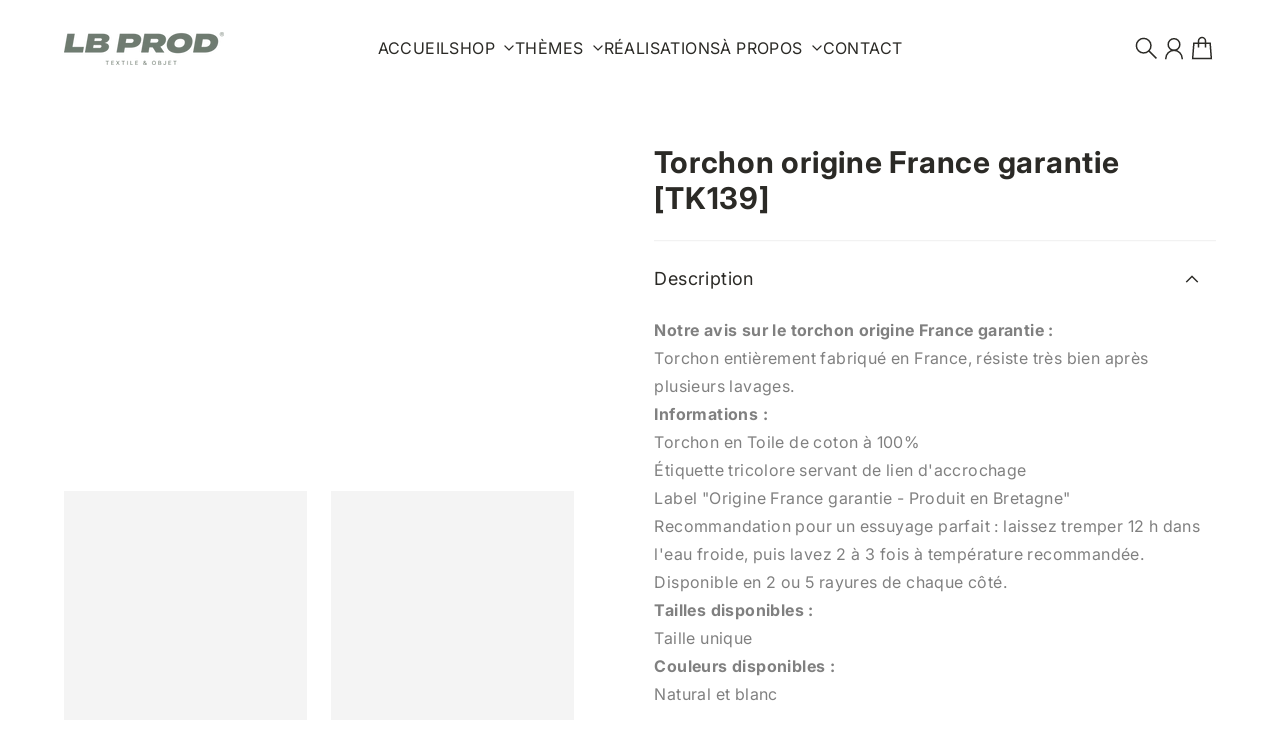

--- FILE ---
content_type: text/html; charset=utf-8
request_url: https://lb-prod.fr/products/torchon-origine-france-garantie-tka39
body_size: 30769
content:
<!doctype html>
<html
  class="
    no-js
    section-spacing-large
    block-spacing-normal
    
      scroll-animations-enabled
    
    
      image-hover-zoom-enabled
    
  "
  lang="fr"
>
  <head>
    <meta charset="utf-8">
    <meta http-equiv="X-UA-Compatible" content="IE=edge">
    <meta name="viewport" content="width=device-width,initial-scale=1,maximum-scale=1">
    <meta name="theme-color" content="">
    <link rel="canonical" href="https://lb-prod.fr/products/torchon-origine-france-garantie-tka39">
    <link rel="preconnect" href="https://cdn.shopify.com" crossorigin>

    
      <link rel="icon" type="image/png" href="//lb-prod.fr/cdn/shop/files/logo_sigle.png?crop=center&height=32&v=1737733080&width=32">
    

    <title>
      Torchon origine France | Garantie | LB PROD</title>

    
      <meta name="description" content="Torchon entièrement fabriqué en France, résiste très bien après plusieurs lavages. Étiquette tricolore | Label &quot;Origine France garantie - Produit en Bretagne&quot;.">
    

    

<meta property="og:site_name" content="LB PROD">
<meta property="og:url" content="https://lb-prod.fr/products/torchon-origine-france-garantie-tka39">
<meta property="og:title" content="Torchon origine France | Garantie | LB PROD">
<meta property="og:type" content="product">
<meta property="og:description" content="Torchon entièrement fabriqué en France, résiste très bien après plusieurs lavages. Étiquette tricolore | Label &quot;Origine France garantie - Produit en Bretagne&quot;."><meta property="og:image" content="http://lb-prod.fr/cdn/shop/products/Essuievaissellemadeinfrance.jpg?v=1620231313">
  <meta property="og:image:secure_url" content="https://lb-prod.fr/cdn/shop/products/Essuievaissellemadeinfrance.jpg?v=1620231313">
  <meta property="og:image:width" content="700">
  <meta property="og:image:height" content="1000"><meta property="og:price:amount" content="0.00">
  <meta property="og:price:currency" content="EUR"><meta name="twitter:card" content="summary_large_image">
<meta name="twitter:title" content="Torchon origine France | Garantie | LB PROD">
<meta name="twitter:description" content="Torchon entièrement fabriqué en France, résiste très bien après plusieurs lavages. Étiquette tricolore | Label &quot;Origine France garantie - Produit en Bretagne&quot;.">


    <script type="module" src="//lb-prod.fr/cdn/shop/t/19/assets/vendor.mjs?v=30529639322553009171737124111" defer></script>
    <script type="module" src="//lb-prod.fr/cdn/shop/t/19/assets/main.mjs?v=46235344187090320951737124111" defer></script>

    <script>window.performance && window.performance.mark && window.performance.mark('shopify.content_for_header.start');</script><meta name="google-site-verification" content="J4W29MSiycNYDYqqEiXg5s-2ug5z11XE0jOK-kuuzpo">
<meta id="shopify-digital-wallet" name="shopify-digital-wallet" content="/25996886101/digital_wallets/dialog">
<link rel="alternate" type="application/json+oembed" href="https://lb-prod.fr/products/torchon-origine-france-garantie-tka39.oembed">
<script async="async" src="/checkouts/internal/preloads.js?locale=fr-FR"></script>
<script id="shopify-features" type="application/json">{"accessToken":"376c3584388f432711f85aee7e7f601b","betas":["rich-media-storefront-analytics"],"domain":"lb-prod.fr","predictiveSearch":true,"shopId":25996886101,"locale":"fr"}</script>
<script>var Shopify = Shopify || {};
Shopify.shop = "lbprod.myshopify.com";
Shopify.locale = "fr";
Shopify.currency = {"active":"EUR","rate":"1.0"};
Shopify.country = "FR";
Shopify.theme = {"name":"Essence","id":177544921434,"schema_name":"Essence","schema_version":"3.1.0","theme_store_id":2366,"role":"main"};
Shopify.theme.handle = "null";
Shopify.theme.style = {"id":null,"handle":null};
Shopify.cdnHost = "lb-prod.fr/cdn";
Shopify.routes = Shopify.routes || {};
Shopify.routes.root = "/";</script>
<script type="module">!function(o){(o.Shopify=o.Shopify||{}).modules=!0}(window);</script>
<script>!function(o){function n(){var o=[];function n(){o.push(Array.prototype.slice.apply(arguments))}return n.q=o,n}var t=o.Shopify=o.Shopify||{};t.loadFeatures=n(),t.autoloadFeatures=n()}(window);</script>
<script id="shop-js-analytics" type="application/json">{"pageType":"product"}</script>
<script defer="defer" async type="module" src="//lb-prod.fr/cdn/shopifycloud/shop-js/modules/v2/client.init-shop-cart-sync_XvpUV7qp.fr.esm.js"></script>
<script defer="defer" async type="module" src="//lb-prod.fr/cdn/shopifycloud/shop-js/modules/v2/chunk.common_C2xzKNNs.esm.js"></script>
<script type="module">
  await import("//lb-prod.fr/cdn/shopifycloud/shop-js/modules/v2/client.init-shop-cart-sync_XvpUV7qp.fr.esm.js");
await import("//lb-prod.fr/cdn/shopifycloud/shop-js/modules/v2/chunk.common_C2xzKNNs.esm.js");

  window.Shopify.SignInWithShop?.initShopCartSync?.({"fedCMEnabled":true,"windoidEnabled":true});

</script>
<script>(function() {
  var isLoaded = false;
  function asyncLoad() {
    if (isLoaded) return;
    isLoaded = true;
    var urls = ["https:\/\/sizechart.apps.avada.io\/scripttag\/avada-size-chart.min.js?shop=lbprod.myshopify.com","https:\/\/shy.elfsight.com\/p\/platform.js?shop=lbprod.myshopify.com","\/\/www.powr.io\/powr.js?powr-token=lbprod.myshopify.com\u0026external-type=shopify\u0026shop=lbprod.myshopify.com","https:\/\/app.easyquote.pw\/easyquote.js?url=https:\/\/app.easyquote.pw\u0026shop=lbprod.myshopify.com"];
    for (var i = 0; i < urls.length; i++) {
      var s = document.createElement('script');
      s.type = 'text/javascript';
      s.async = true;
      s.src = urls[i];
      var x = document.getElementsByTagName('script')[0];
      x.parentNode.insertBefore(s, x);
    }
  };
  if(window.attachEvent) {
    window.attachEvent('onload', asyncLoad);
  } else {
    window.addEventListener('load', asyncLoad, false);
  }
})();</script>
<script id="__st">var __st={"a":25996886101,"offset":3600,"reqid":"0c0c24fb-947f-4237-a20f-646aacb07744-1768647396","pageurl":"lb-prod.fr\/products\/torchon-origine-france-garantie-tka39","u":"8917499b4367","p":"product","rtyp":"product","rid":4839433011285};</script>
<script>window.ShopifyPaypalV4VisibilityTracking = true;</script>
<script id="captcha-bootstrap">!function(){'use strict';const t='contact',e='account',n='new_comment',o=[[t,t],['blogs',n],['comments',n],[t,'customer']],c=[[e,'customer_login'],[e,'guest_login'],[e,'recover_customer_password'],[e,'create_customer']],r=t=>t.map((([t,e])=>`form[action*='/${t}']:not([data-nocaptcha='true']) input[name='form_type'][value='${e}']`)).join(','),a=t=>()=>t?[...document.querySelectorAll(t)].map((t=>t.form)):[];function s(){const t=[...o],e=r(t);return a(e)}const i='password',u='form_key',d=['recaptcha-v3-token','g-recaptcha-response','h-captcha-response',i],f=()=>{try{return window.sessionStorage}catch{return}},m='__shopify_v',_=t=>t.elements[u];function p(t,e,n=!1){try{const o=window.sessionStorage,c=JSON.parse(o.getItem(e)),{data:r}=function(t){const{data:e,action:n}=t;return t[m]||n?{data:e,action:n}:{data:t,action:n}}(c);for(const[e,n]of Object.entries(r))t.elements[e]&&(t.elements[e].value=n);n&&o.removeItem(e)}catch(o){console.error('form repopulation failed',{error:o})}}const l='form_type',E='cptcha';function T(t){t.dataset[E]=!0}const w=window,h=w.document,L='Shopify',v='ce_forms',y='captcha';let A=!1;((t,e)=>{const n=(g='f06e6c50-85a8-45c8-87d0-21a2b65856fe',I='https://cdn.shopify.com/shopifycloud/storefront-forms-hcaptcha/ce_storefront_forms_captcha_hcaptcha.v1.5.2.iife.js',D={infoText:'Protégé par hCaptcha',privacyText:'Confidentialité',termsText:'Conditions'},(t,e,n)=>{const o=w[L][v],c=o.bindForm;if(c)return c(t,g,e,D).then(n);var r;o.q.push([[t,g,e,D],n]),r=I,A||(h.body.append(Object.assign(h.createElement('script'),{id:'captcha-provider',async:!0,src:r})),A=!0)});var g,I,D;w[L]=w[L]||{},w[L][v]=w[L][v]||{},w[L][v].q=[],w[L][y]=w[L][y]||{},w[L][y].protect=function(t,e){n(t,void 0,e),T(t)},Object.freeze(w[L][y]),function(t,e,n,w,h,L){const[v,y,A,g]=function(t,e,n){const i=e?o:[],u=t?c:[],d=[...i,...u],f=r(d),m=r(i),_=r(d.filter((([t,e])=>n.includes(e))));return[a(f),a(m),a(_),s()]}(w,h,L),I=t=>{const e=t.target;return e instanceof HTMLFormElement?e:e&&e.form},D=t=>v().includes(t);t.addEventListener('submit',(t=>{const e=I(t);if(!e)return;const n=D(e)&&!e.dataset.hcaptchaBound&&!e.dataset.recaptchaBound,o=_(e),c=g().includes(e)&&(!o||!o.value);(n||c)&&t.preventDefault(),c&&!n&&(function(t){try{if(!f())return;!function(t){const e=f();if(!e)return;const n=_(t);if(!n)return;const o=n.value;o&&e.removeItem(o)}(t);const e=Array.from(Array(32),(()=>Math.random().toString(36)[2])).join('');!function(t,e){_(t)||t.append(Object.assign(document.createElement('input'),{type:'hidden',name:u})),t.elements[u].value=e}(t,e),function(t,e){const n=f();if(!n)return;const o=[...t.querySelectorAll(`input[type='${i}']`)].map((({name:t})=>t)),c=[...d,...o],r={};for(const[a,s]of new FormData(t).entries())c.includes(a)||(r[a]=s);n.setItem(e,JSON.stringify({[m]:1,action:t.action,data:r}))}(t,e)}catch(e){console.error('failed to persist form',e)}}(e),e.submit())}));const S=(t,e)=>{t&&!t.dataset[E]&&(n(t,e.some((e=>e===t))),T(t))};for(const o of['focusin','change'])t.addEventListener(o,(t=>{const e=I(t);D(e)&&S(e,y())}));const B=e.get('form_key'),M=e.get(l),P=B&&M;t.addEventListener('DOMContentLoaded',(()=>{const t=y();if(P)for(const e of t)e.elements[l].value===M&&p(e,B);[...new Set([...A(),...v().filter((t=>'true'===t.dataset.shopifyCaptcha))])].forEach((e=>S(e,t)))}))}(h,new URLSearchParams(w.location.search),n,t,e,['guest_login'])})(!0,!0)}();</script>
<script integrity="sha256-4kQ18oKyAcykRKYeNunJcIwy7WH5gtpwJnB7kiuLZ1E=" data-source-attribution="shopify.loadfeatures" defer="defer" src="//lb-prod.fr/cdn/shopifycloud/storefront/assets/storefront/load_feature-a0a9edcb.js" crossorigin="anonymous"></script>
<script data-source-attribution="shopify.dynamic_checkout.dynamic.init">var Shopify=Shopify||{};Shopify.PaymentButton=Shopify.PaymentButton||{isStorefrontPortableWallets:!0,init:function(){window.Shopify.PaymentButton.init=function(){};var t=document.createElement("script");t.src="https://lb-prod.fr/cdn/shopifycloud/portable-wallets/latest/portable-wallets.fr.js",t.type="module",document.head.appendChild(t)}};
</script>
<script data-source-attribution="shopify.dynamic_checkout.buyer_consent">
  function portableWalletsHideBuyerConsent(e){var t=document.getElementById("shopify-buyer-consent"),n=document.getElementById("shopify-subscription-policy-button");t&&n&&(t.classList.add("hidden"),t.setAttribute("aria-hidden","true"),n.removeEventListener("click",e))}function portableWalletsShowBuyerConsent(e){var t=document.getElementById("shopify-buyer-consent"),n=document.getElementById("shopify-subscription-policy-button");t&&n&&(t.classList.remove("hidden"),t.removeAttribute("aria-hidden"),n.addEventListener("click",e))}window.Shopify?.PaymentButton&&(window.Shopify.PaymentButton.hideBuyerConsent=portableWalletsHideBuyerConsent,window.Shopify.PaymentButton.showBuyerConsent=portableWalletsShowBuyerConsent);
</script>
<script data-source-attribution="shopify.dynamic_checkout.cart.bootstrap">document.addEventListener("DOMContentLoaded",(function(){function t(){return document.querySelector("shopify-accelerated-checkout-cart, shopify-accelerated-checkout")}if(t())Shopify.PaymentButton.init();else{new MutationObserver((function(e,n){t()&&(Shopify.PaymentButton.init(),n.disconnect())})).observe(document.body,{childList:!0,subtree:!0})}}));
</script>

<script>window.performance && window.performance.mark && window.performance.mark('shopify.content_for_header.end');</script>

    <script>
      document.documentElement.className = document.documentElement.className.replace('no-js', 'js');
    </script>

    

<style>
    :root {
      --color-base-background: 255 255 255;
      --color-base-foreground: 43 42 38;
      --color-base-headings: 43 42 38;
      --color-base-accent: 43 42 38;
      --color-base-accent-foreground: 255 255 255;

      --button-primary-background: 237 234 225;
      --button-primary-background-hover: 227 223 209; --button-primary-background-active: 218 212 193;

      --button-primary-foreground: 43 42 38;

      --button-secondary-background: 111 123 112;
      --button-secondary-background-hover: 126 139 127; --button-secondary-background-active: 96 107 97;

      --button-secondary-foreground: 237 234 225;

      --color-header-background: 255 255 255;
      --color-header-foreground: 43 42 38;

      --color-footer-background: 237 234 225;
      --color-footer-foreground: 43 42 38;

      --color-product-card-background: 255 255 255;
      --color-product-card-text: 43 42 38;

      --color-sale-badge: 185 28 28;
      --color-sale-badge-text: 255 255 255;
      --color-sale-price: 185 28 28;

      --color-sold-out-badge: 24 24 27;
      --color-sold-out-badge-text: 255 255 255;

      --color-custom-badge: 10 11 12;
      --color-custom-badge-text: 255 255 255;

      --color-rating-star: 255 198 13;

      --color-in-stock-text: 42 182 106;
      --color-low-stock-text: 185 28 28;

      --color-free-shipping-bar: 43 42 38;

      --color-modal-background: 255 255 255;
      --color-modal-foreground: 43 42 38;

      --color-article-category-badge: 43 42 38;
      --color-article-category-badge-text: 255 255 255;

      --color-success: 42 182 106;
      --color-success-light: 234 248 240;

      --color-warning: 255 198 13;
      --color-warning-light: 255 249 231;

      --color-danger: 220 38 38;
      --color-danger-light: 252 233 233;

      
      
        --color-active-filter-pill: var(--color-base-foreground) / 6%;
        --color-active-filter-pill-foreground: var(--color-base-foreground);
      

      
        --color-input-accent: var(--color-base-accent);
        --color-input-accent-foreground: var(--color-base-accent-foreground);
      

      
        --color-progress-bar: var(--color-base-accent);
      

      
        --color-range-slider: var(--color-base-accent);
      

      
        --color-selected-dropdown-item: rgb(var(--color-base-accent) / 8%);
        --color-selected-dropdown-item-foreground: var(--color-base-foreground);
      

      
        --color-cart-badge: var(--button-secondary-background);
        --color-cart-badge-foreground: var(--button-secondary-foreground);
      

      

      --main-bg-number: 16646655;
    }

    
</style>



<style>
  @font-face {
  font-family: Inter;
  font-weight: 400;
  font-style: normal;
  font-display: swap;
  src: url("//lb-prod.fr/cdn/fonts/inter/inter_n4.b2a3f24c19b4de56e8871f609e73ca7f6d2e2bb9.woff2") format("woff2"),
       url("//lb-prod.fr/cdn/fonts/inter/inter_n4.af8052d517e0c9ffac7b814872cecc27ae1fa132.woff") format("woff");
}

  @font-face {
  font-family: Inter;
  font-weight: 700;
  font-style: normal;
  font-display: swap;
  src: url("//lb-prod.fr/cdn/fonts/inter/inter_n7.02711e6b374660cfc7915d1afc1c204e633421e4.woff2") format("woff2"),
       url("//lb-prod.fr/cdn/fonts/inter/inter_n7.6dab87426f6b8813070abd79972ceaf2f8d3b012.woff") format("woff");
}

  @font-face {
  font-family: Inter;
  font-weight: 400;
  font-style: italic;
  font-display: swap;
  src: url("//lb-prod.fr/cdn/fonts/inter/inter_i4.feae1981dda792ab80d117249d9c7e0f1017e5b3.woff2") format("woff2"),
       url("//lb-prod.fr/cdn/fonts/inter/inter_i4.62773b7113d5e5f02c71486623cf828884c85c6e.woff") format("woff");
}

  @font-face {
  font-family: Inter;
  font-weight: 700;
  font-style: italic;
  font-display: swap;
  src: url("//lb-prod.fr/cdn/fonts/inter/inter_i7.b377bcd4cc0f160622a22d638ae7e2cd9b86ea4c.woff2") format("woff2"),
       url("//lb-prod.fr/cdn/fonts/inter/inter_i7.7c69a6a34e3bb44fcf6f975857e13b9a9b25beb4.woff") format("woff");
}

  @font-face {
  font-family: Inter;
  font-weight: 700;
  font-style: normal;
  font-display: swap;
  src: url("//lb-prod.fr/cdn/fonts/inter/inter_n7.02711e6b374660cfc7915d1afc1c204e633421e4.woff2") format("woff2"),
       url("//lb-prod.fr/cdn/fonts/inter/inter_n7.6dab87426f6b8813070abd79972ceaf2f8d3b012.woff") format("woff");
}


  :root {
    --font-body-family: Inter, sans-serif;
    --font-body-style: normal;
    --font-body-weight: 400;
    --font-body-weight-bold: 700;

    --font-heading-family: Inter, sans-serif;
    --font-heading-style: normal;
    --font-heading-weight: 700;
    --heading-text-transform: normal;
    --heading-letter-spacing: 0.025em;

    --font-body-scale: 1.0;
    --font-body-letter-spacing: 0.025em;

    
        --navigation-font-family: var(--font-body-family);
        --navigation-font-weight: var(--font-body-weight);
        --navigation-font-style: var(--font-body-style);
    

    --navigation-text-transform: uppercase;

    
        --button-font-family: var(--font-heading-family);
        --button-font-weight: var(--font-heading-weight);
        --button-font-style: var(--font-heading-style);
      

    --button-text-transform: uppercase;

    
        --label-font-family: var(--font-body-family);
        --label-font-weight: var(--font-body-weight);
        --label-font-style: var(--font-body-style);
    

    --label-text-transform: uppercase;


    --label-font-size: var(--size-text-sm);

    
        --product-card-font-family: var(--font-body-family);
        --product-card-font-weight: var(--font-body-weight);
    

    
        --accordion-font-family: var(--font-body-family);
        --accordion-font-weight: var(--font-body-weight);
    

    --font-heading-scale: 1;
    --size-text-h0: calc(var(--size-h0-rfs) * var(--font-heading-scale));
    --size-text-h1: calc(var(--size-h1-rfs) * var(--font-heading-scale));
    --size-text-h2: calc(var(--size-h2-rfs) * var(--font-heading-scale));
    --size-text-h3: calc(var(--size-h3-rfs) * var(--font-heading-scale));
    --size-text-h4: calc(var(--size-h4-rfs) * var(--font-heading-scale));
    --size-text-h5: calc(var(--size-h5-rfs) * var(--font-heading-scale));
    --size-text-h6: calc(var(--size-h6-rfs) * var(--font-heading-scale));
  }
</style>
<style>
  :root {
    --container-max-inner-width-const: 1600px;
  }

  
    .quick-add-modal .shopify-payment-button {
      display: none;
    }
  

  .text-center .button-group-inner {
    justify-content: center;
  }

  .text-right .button-group-inner {
    justify-content: flex-end;
  }
</style>
<style>
  :root {
    --block-corner-radius: 0px;
    --block-sm-corner-radius: calc(min(var(--block-corner-radius), .5rem));
    --block-xs-corner-radius: calc(min(var(--block-corner-radius), .25rem));

    --button-corner-radius: 0px;
    --input-corner-radius: 0px;
    --dropdown-corner-radius: 0px;

    --image-background-shade: 0.97;

    
        --color-swatch-border-radius: 9999px;
        --color-swatch-aspect-ratio: 1.0;
      

    
        --product-card-image-aspect: 1;
      
  }

  


  

  img {
    width: 300px; /* Remplace par la largeur souhaitée */
    height: 300px; /* Remplace par la hauteur souhaitée */
    object-fit: cover; /* Recadre l’image sans la déformer */
    }

  
</style>

<style>
  :root {
    --svg-message-danger: url("data:image/svg+xml,%3Csvg viewBox='0 0 13 13' fill='none' xmlns='http://www.w3.org/2000/svg'%3E%3Cpath d='M5.76034 2.98801L5.87883 7.7671H7.12297L7.24146 2.98801H5.76034ZM6.5009 10.2356C6.95017 10.2356 7.30563 9.89497 7.30563 9.4605C7.30563 9.02604 6.95017 8.68538 6.5009 8.68538C6.05163 8.68538 5.69615 9.02604 5.69615 9.4605C5.69615 9.89497 6.05163 10.2356 6.5009 10.2356Z' fill='white'/%3E%3C/svg%3E%0A");
    --svg-circle-check: url("data:image/svg+xml,%3Csvg viewBox='0 0 13 13' fill='none' xmlns='http://www.w3.org/2000/svg'%3E%3Cpath d='M3.01528 6.3321L5.44807 8.7649L9.98472 4.2351' stroke='white' stroke-width='1.5'/%3E%3C/svg%3E%0A");
    --svg-message-success: var(--svg-circle-check);
    --svg-message-unavailable: url("data:image/svg+xml,%3Csvg viewBox='0 0 48 48' fill='none' xmlns='http://www.w3.org/2000/svg'%3E%3Crect x='11.9792' y='16.2218' width='6' height='28' transform='rotate(-45 11.9792 16.2218)' fill='white'/%3E%3Crect x='16.2218' y='36.0208' width='6' height='28' transform='rotate(-135 16.2218 36.0208)' fill='white'/%3E%3C/svg%3E%0A");

    --svg-star: url("data:image/svg+xml,%3Csvg viewBox='0 0 64 64' fill='none' xmlns='http://www.w3.org/2000/svg'%3E%3Cg clip-path='url(%23clip0_1_2)'%3E%3Cpath d='M32 3L39.1844 25.1115H62.4338L43.6247 38.7771L50.8091 60.8885L32 47.2229L13.1909 60.8885L20.3753 38.7771L1.56619 25.1115H24.8156L32 3Z' fill='black'/%3E%3C/g%3E%3Cdefs%3E%3CclipPath id='clip0_1_2'%3E%3Crect width='64' height='64' fill='white'/%3E%3C/clipPath%3E%3C/defs%3E%3C/svg%3E%0A");
    --svg-check: url("data:image/svg+xml,%3Csvg%20viewBox=%220%200%2026%2026%22%20fill=%22none%22%20xmlns=%22http://www.w3.org/2000/svg%22%3E%0A%20%20%3Cpath%20d=%22M21.9865%206.8196L9.75033%2019.0558L4.55575%2013.8612%22%20stroke=%22currentColor%22%20stroke-width=%222.5%22%20/%3E%0A%3C/svg%3E%0A");
    --svg-checkbox-check: url("data:image/svg+xml,%3Csvg%20viewBox=%220%200%2026%2026%22%20fill=%22none%22%20xmlns=%22http://www.w3.org/2000/svg%22%3E%0A%20%20%3Cpath%20d=%22M21.9865%206.8196L9.75033%2019.0558L4.55575%2013.8612%22%20stroke=%22white%22%20stroke-width=%222.5%22%20/%3E%0A%3C/svg%3E%0A");
    --svg-chevron: url("data:image/svg+xml,%3Csvg%20class=%22icon-chevron%22%20viewBox=%220%200%2024%2024%22%20fill=%22none%22%20xmlns=%22http://www.w3.org/2000/svg%22%3E%0A%20%20%3Cpath%0A%20%20%20%20d=%22M8.00003%2020L16%2012L8.00003%204.00004%22%0A%20%20%20%20stroke=%22currentColor%22%0A%20%20%20%20stroke-width=%22var(--icon-stroke-width,%202)%22%0A%20%20%20%20stroke-linecap=%22var(--icon-stroke-linecap)%22%0A%20%20%20%20stroke-linejoin=%22var(--icon-stroke-linejoin)%22%0A%20%20%20%20vector-effect=%22non-scaling-stroke%22%20/%3E%0A%3C/svg%3E%0A");
    --svg-product-card-size-unavailable: url("data:image/svg+xml,%3Csvg xmlns='http://www.w3.org/2000/svg' version='1.1' width='30' height='30'%3E%3Cpath d='M 0,30 30,0' style='stroke:%232b2a26;stroke-width:1'/%3E%3Cpath d='M 0,0 30,30' style='stroke:%232b2a26;stroke-width:1'/%3E%3C/svg%3E");


    
        --icon-xs-stroke-width: 1.25px;
        --icon-sm-stroke-width: 1.25px;
        --icon-md-stroke-width: 1.375px;
        --icon-lg-stroke-width: 1.5px;
        --icon-xl-stroke-width: 1.75px;
      


    --icon-stroke-width: var(--icon-md-stroke-width);

    --icon-stroke-linecap: square;
    --icon-stroke-linejoin: square;
  }
</style>


    <link href="//lb-prod.fr/cdn/shop/t/19/assets/main.css?v=125450786303051443601744710405" rel="stylesheet" type="text/css" media="all" />
  <!-- BEGIN app block: shopify://apps/qteedy/blocks/script_tag/fe69a84a-7558-4693-b16c-57a414940105 --><script src=""></script>


<!-- END app block --><!-- BEGIN app block: shopify://apps/uploadly-file-upload/blocks/app-embed/d91e9a53-de3d-49df-b7a1-ac8a15b213e5 -->
  <script>
    window.ph_product_collections = `Made in Europe,Made in France,Restauration (CHR),SHOP,Vêtement personnalisé - Démarche RSE,`;

    window.ph_product_collections_id = `274913624149,167728349269,170453467221,167725072469,273501421653,`;
  </script>


<div data-ph-meta="{&quot;buy_button&quot;:false,&quot;field_64c285e742576ae290187730&quot;:{&quot;status&quot;:true,&quot;position&quot;:1,&quot;data&quot;:{&quot;fieldname&quot;:&quot;Fichier de personnalisation&quot;,&quot;atcTitle&quot;:&quot;Charger un fichier de personnalisation :&quot;,&quot;uploadButtonText&quot;:&quot;TÉLÉCHARGER MON FICHIER&quot;,&quot;uploadButtonText2&quot;:&quot;CHANGER MON FICHIER&quot;,&quot;dialogInstructionOne&quot;:&quot;Choisissez une image depuis la liste pour l&#39;améliorer. Pour rajouter d&#39;autres fichiers utilisez les liens sur la gauche&quot;,&quot;dialogInstructionTwo&quot;:&quot;Choisissez une image depuis la liste pour l&#39;améliorer. Pour rajouter d&#39;autres fichiers utilisez l&#39;icone du menu en haut à gauche&quot;,&quot;dialogInstructionThree&quot;:&quot;Si vous avez des problèmes d&#39;upload, cliquez en haut à droite, puis &#39;Ouvrir dans Chrome&#39;&quot;,&quot;buttonTextSize&quot;:14,&quot;buttonFontSize&quot;:14,&quot;fontStyle&quot;:&quot;Theme Font&quot;,&quot;introTitleColor&quot;:&quot;#000&quot;,&quot;buttonCol&quot;:&quot;#535043&quot;,&quot;buttonBg&quot;:&quot;#ffd600&quot;,&quot;buttonTopBottomPadding&quot;:10,&quot;buttonLeftRightPadding&quot;:10,&quot;buttonBorderRadius&quot;:3,&quot;buttonWidth&quot;:&quot;Full&quot;,&quot;buttonDialogLang&quot;:&quot;French&quot;,&quot;dialogLanguage&quot;:&quot;fr&quot;,&quot;opt1&quot;:true,&quot;op2&quot;:false,&quot;maximumFiles&quot;:3,&quot;minimumfiles&quot;:0,&quot;opt3&quot;:false,&quot;fopt1&quot;:true,&quot;fopt2&quot;:false,&quot;fopt3&quot;:false,&quot;pdf&quot;:false,&quot;word&quot;:false,&quot;customFile&quot;:false,&quot;fileTypes&quot;:[],&quot;buttonStatus&quot;:&quot;Disable&quot;,&quot;textFieldName&quot;:&quot;Notes:&quot;,&quot;fieldHelpText&quot;:&quot;&quot;,&quot;textFieldMaxLength&quot;:&quot;No&quot;,&quot;textFieldMaxChars&quot;:&quot;30&quot;,&quot;textFieldRequired&quot;:&quot;No&quot;,&quot;textFieldRequiredMessage&quot;:&quot;Please enter a text!&quot;,&quot;textFieldrequiredMessageButtonText&quot;:&quot;OK&quot;,&quot;fileSizeRestriction&quot;:false,&quot;fileSizeRestrictionType&quot;:&quot;minimumFileRestriction&quot;,&quot;fileSizeMinimumRestriction&quot;:&quot;2&quot;,&quot;fileSizeMaximumRestriction&quot;:&quot;4&quot;,&quot;fileSizeMinMaxMinimum&quot;:&quot;2&quot;,&quot;fileSizeMinMaxMaximum&quot;:&quot;4&quot;,&quot;no&quot;:true,&quot;yes&quot;:false,&quot;fileRequiredMessage&quot;:&quot;Please upload a file!&quot;,&quot;fileRequiredMessageButtonText&quot;:&quot;OK&quot;,&quot;allowCropping&quot;:true,&quot;croppingType&quot;:&quot;crop_free&quot;,&quot;croppingAspectRatio&quot;:&quot;3:2&quot;,&quot;allowEditing&quot;:false,&quot;editingType&quot;:&quot;optional&quot;,&quot;buttonStatus2&quot;:&quot;Disable&quot;,&quot;imageWidth&quot;:&quot;1800&quot;,&quot;imageHeight&quot;:&quot;1200&quot;,&quot;selectedUploadSources&quot;:&quot;file url gdrive dropbox&quot;,&quot;productCondition&quot;:{&quot;condition&quot;:&quot;&quot;,&quot;products&quot;:[],&quot;productIds&quot;:[],&quot;collection&quot;:[],&quot;collectionIds&quot;:[],&quot;prodOpt&quot;:&quot;&quot;,&quot;prodTitleEqual&quot;:[],&quot;prodTitleContains&quot;:[],&quot;collOpt&quot;:&quot;&quot;,&quot;collectionTitleEqual&quot;:[],&quot;collectionTitleContains&quot;:[]},&quot;allVariants&quot;:true,&quot;anyConditionVariant&quot;:false,&quot;allConditionVariant&quot;:false,&quot;noneConditionVariant&quot;:false,&quot;allVariantValues&quot;:[],&quot;anyConditionCheck&quot;:false,&quot;allConditionCheck&quot;:false,&quot;showAllFields&quot;:true,&quot;thisProduct&quot;:false,&quot;thisCollection&quot;:false,&quot;ucCustomTransalations&quot;:{&quot;uploading&quot;:&quot;Uploading... Please wait.&quot;,&quot;loadingInfo&quot;:&quot;Loading info...&quot;,&quot;errors_default&quot;:&quot;Error&quot;,&quot;error_invalid_filetype&quot;:&quot;Invalid file type&quot;,&quot;errors_baddata&quot;:&quot;Incorrect value&quot;,&quot;errors_size&quot;:&quot;File too big&quot;,&quot;errors_upload&quot;:&quot;Can&#39;t upload&quot;,&quot;errors_user&quot;:&quot;Upload canceled&quot;,&quot;errors_info&quot;:&quot;Can&#39;t load info&quot;,&quot;errors_image&quot;:&quot;Only images allowed&quot;,&quot;draghere&quot;:&quot;Drop a file here&quot;,&quot;one&quot;:&quot;1 file&quot;,&quot;file_other&quot;:&quot;1 files&quot;,&quot;buttons_cancel&quot;:&quot;Cancel&quot;,&quot;buttons_remove&quot;:&quot;Remove&quot;,&quot;buttons_choose_files_one&quot;:&quot;Choose a file&quot;,&quot;buttons_choose_files_other&quot;:&quot;Choose files&quot;,&quot;buttons_choose_images_one&quot;:&quot;Choose an image&quot;,&quot;buttons_choose_images_other&quot;:&quot;Choose images&quot;,&quot;dialog_close&quot;:&quot;Close&quot;,&quot;dialog_done&quot;:&quot;Done&quot;,&quot;dialog_showFiles&quot;:&quot;Show files&quot;,&quot;dialog_tabs_names_preview&quot;:&quot;Preview&quot;,&quot;dialog_tabs_names_file&quot;:&quot;Local Files&quot;,&quot;dialog_tabs_names_url&quot;:&quot;Direct Link&quot;,&quot;dialog_tabs_names_file_drag&quot;:&quot;drag \u0026 drop\u003cbr\u003eany files&quot;,&quot;dialog_tabs_names_file_or&quot;:&quot;or&quot;,&quot;dialog_tabs_names_file_also&quot;:&quot;or choose from&quot;,&quot;dialog_tabs_names_file_button&quot;:&quot;Choose a local file&quot;,&quot;dialog_tabs_names_url_title&quot;:&quot;Files from the Web&quot;,&quot;dialog_tabs_names_url_line2&quot;:&quot;Provide the link.&quot;,&quot;dialog_tabs_names_url_input&quot;:&quot;Paste your link here...&quot;,&quot;dialog_tabs_names_url_button&quot;:&quot;Upload&quot;,&quot;dialog_tabs_names_camera_title&quot;:&quot;File from web camera&quot;,&quot;dialog_tabs_names_camera_capture&quot;:&quot;Take a photo&quot;,&quot;dialog_tabs_names_camera_mirror&quot;:&quot;Mirror&quot;,&quot;dialog_tabs_names_camera_startRecord&quot;:&quot;Record a video&quot;,&quot;dialog_tabs_names_camera_stopRecord&quot;:&quot;Stop&quot;,&quot;dialog_tabs_names_camera_retry&quot;:&quot;Request permissions again&quot;,&quot;dialog_tabs_names_camera_pleaseAllow_title&quot;:&quot;Please allow access to your camera&quot;,&quot;dialog_tabs_names_camera_pleaseAllow_text&quot;:&quot;You have been prompted to allow camera access from this site.\u003cbr\u003eIn order to take pictures with your camera you must approve this request.&quot;,&quot;notFound_title&quot;:&quot;No camera detected&quot;,&quot;notFound_text&quot;:&quot;Looks like you have no camera connected to this device.&quot;,&quot;dialog_tabs_names_preview_back&quot;:&quot;Back&quot;,&quot;dialog_tabs_names_preview_done&quot;:&quot;Add&quot;,&quot;dialog_tabs_names_preview_unknown_done&quot;:&quot;Skip preview and accept&quot;,&quot;dialog_tabs_names_preview_regular_title&quot;:&quot;Add this file?&quot;,&quot;dialog_tabs_names_preview_regular_line1&quot;:&quot;You are about to add the file above.&quot;,&quot;dialog_tabs_names_preview_regular_line2&quot;:&quot;Please confirm.&quot;,&quot;dialog_tabs_names_preview_image_title&quot;:&quot;Add this image?&quot;,&quot;dialog_tabs_names_preview_crop_title&quot;:&quot;Crop and add this image&quot;,&quot;dialog_tabs_names_preview_crop_free&quot;:&quot;free&quot;,&quot;dialog_tabs_names_preview_video_title&quot;:&quot;Add this video?&quot;,&quot;dialog_tabs_names_preview_error_default_title&quot;:&quot;Oops!&quot;,&quot;dialog_tabs_names_preview_error_default_text&quot;:&quot;Something went wrong during the upload.&quot;,&quot;dialog_tabs_names_preview_error_default_back&quot;:&quot;Please try again&quot;,&quot;dialog_tabs_names_preview_error_loadImage_text&quot;:&quot;Can&#39;t load image&quot;,&quot;dialog_tabs_names_preview_multiple_question&quot;:&quot;Add files?&quot;,&quot;dialog_tabs_names_preview_multiple_tooManyFiles&quot;:&quot;You&#39;ve chosen too many files. max is maximum.&quot;,&quot;dialog_tabs_names_preview_multiple_title&quot;:&quot;You&#39;ve chosen files.&quot;,&quot;dialog_tabs_names_preview_multiple_tooFewFiles&quot;:&quot;You&#39;ve chosen files. At least min required.&quot;,&quot;dialog_tabs_names_preview_multiple_clear&quot;:&quot;Remove all&quot;,&quot;effects_captions_blur&quot;:&quot;Blur&quot;,&quot;effects_captions_crop&quot;:&quot;Crop&quot;,&quot;effects_captions_enhance&quot;:&quot;Enhance&quot;,&quot;effects_captions_flip&quot;:&quot;Flip&quot;,&quot;effects_captions_grayscale&quot;:&quot;Grayscale&quot;,&quot;effects_captions_invert&quot;:&quot;Invert&quot;,&quot;effects_captions_mirror&quot;:&quot;Mirror&quot;,&quot;effects_captions_rotate&quot;:&quot;Rotate&quot;,&quot;effects_captions_sharp&quot;:&quot;Sharpen&quot;,&quot;effects_apply_button&quot;:&quot;Apply&quot;},&quot;fileRequiredButton&quot;:&quot;&quot;,&quot;previewStyle&quot;:&quot;line_preview&quot;,&quot;customStyling&quot;:{&quot;container&quot;:&quot;&quot;,&quot;heading&quot;:&quot;&quot;,&quot;button&quot;:&quot;&quot;},&quot;targetingType&quot;:&quot;beginner&quot;,&quot;thisProductVariants&quot;:false,&quot;selectedProducts&quot;:[],&quot;fileExtensions&quot;:[],&quot;translations&quot;:[]}}}"></div>

<script>
  try {
    window.ph_meta_fields = JSON.parse(document.querySelector('[data-ph-meta]').getAttribute('data-ph-meta'));
  } catch (err) {
    window.ph_meta_fields = {};
  }

  console.log("cli3 update v3.7");
</script>


<script>
  const uploadlyprimaryScript = document.createElement('script');
  uploadlyprimaryScript.src = "https://uploadly-cdn.com/uploadly.js";
  uploadlyprimaryScript.defer = true;

  uploadlyprimaryScript.onerror = function () {
    const fallbackScript = document.createElement('script');
    fallbackScript.src = "https://cdn.shopify.com/s/files/1/0515/2384/6340/files/uploadly.js";
    fallbackScript.defer = true;
    document.head.appendChild(fallbackScript);
  };
  document.head.appendChild(uploadlyprimaryScript);
</script>
<script async src="https://cdn.shopify.com/s/files/1/0515/2384/6340/files/uploadcarev2.js?v=1727778997"></script>




<!-- END app block --><link href="https://monorail-edge.shopifysvc.com" rel="dns-prefetch">
<script>(function(){if ("sendBeacon" in navigator && "performance" in window) {try {var session_token_from_headers = performance.getEntriesByType('navigation')[0].serverTiming.find(x => x.name == '_s').description;} catch {var session_token_from_headers = undefined;}var session_cookie_matches = document.cookie.match(/_shopify_s=([^;]*)/);var session_token_from_cookie = session_cookie_matches && session_cookie_matches.length === 2 ? session_cookie_matches[1] : "";var session_token = session_token_from_headers || session_token_from_cookie || "";function handle_abandonment_event(e) {var entries = performance.getEntries().filter(function(entry) {return /monorail-edge.shopifysvc.com/.test(entry.name);});if (!window.abandonment_tracked && entries.length === 0) {window.abandonment_tracked = true;var currentMs = Date.now();var navigation_start = performance.timing.navigationStart;var payload = {shop_id: 25996886101,url: window.location.href,navigation_start,duration: currentMs - navigation_start,session_token,page_type: "product"};window.navigator.sendBeacon("https://monorail-edge.shopifysvc.com/v1/produce", JSON.stringify({schema_id: "online_store_buyer_site_abandonment/1.1",payload: payload,metadata: {event_created_at_ms: currentMs,event_sent_at_ms: currentMs}}));}}window.addEventListener('pagehide', handle_abandonment_event);}}());</script>
<script id="web-pixels-manager-setup">(function e(e,d,r,n,o){if(void 0===o&&(o={}),!Boolean(null===(a=null===(i=window.Shopify)||void 0===i?void 0:i.analytics)||void 0===a?void 0:a.replayQueue)){var i,a;window.Shopify=window.Shopify||{};var t=window.Shopify;t.analytics=t.analytics||{};var s=t.analytics;s.replayQueue=[],s.publish=function(e,d,r){return s.replayQueue.push([e,d,r]),!0};try{self.performance.mark("wpm:start")}catch(e){}var l=function(){var e={modern:/Edge?\/(1{2}[4-9]|1[2-9]\d|[2-9]\d{2}|\d{4,})\.\d+(\.\d+|)|Firefox\/(1{2}[4-9]|1[2-9]\d|[2-9]\d{2}|\d{4,})\.\d+(\.\d+|)|Chrom(ium|e)\/(9{2}|\d{3,})\.\d+(\.\d+|)|(Maci|X1{2}).+ Version\/(15\.\d+|(1[6-9]|[2-9]\d|\d{3,})\.\d+)([,.]\d+|)( \(\w+\)|)( Mobile\/\w+|) Safari\/|Chrome.+OPR\/(9{2}|\d{3,})\.\d+\.\d+|(CPU[ +]OS|iPhone[ +]OS|CPU[ +]iPhone|CPU IPhone OS|CPU iPad OS)[ +]+(15[._]\d+|(1[6-9]|[2-9]\d|\d{3,})[._]\d+)([._]\d+|)|Android:?[ /-](13[3-9]|1[4-9]\d|[2-9]\d{2}|\d{4,})(\.\d+|)(\.\d+|)|Android.+Firefox\/(13[5-9]|1[4-9]\d|[2-9]\d{2}|\d{4,})\.\d+(\.\d+|)|Android.+Chrom(ium|e)\/(13[3-9]|1[4-9]\d|[2-9]\d{2}|\d{4,})\.\d+(\.\d+|)|SamsungBrowser\/([2-9]\d|\d{3,})\.\d+/,legacy:/Edge?\/(1[6-9]|[2-9]\d|\d{3,})\.\d+(\.\d+|)|Firefox\/(5[4-9]|[6-9]\d|\d{3,})\.\d+(\.\d+|)|Chrom(ium|e)\/(5[1-9]|[6-9]\d|\d{3,})\.\d+(\.\d+|)([\d.]+$|.*Safari\/(?![\d.]+ Edge\/[\d.]+$))|(Maci|X1{2}).+ Version\/(10\.\d+|(1[1-9]|[2-9]\d|\d{3,})\.\d+)([,.]\d+|)( \(\w+\)|)( Mobile\/\w+|) Safari\/|Chrome.+OPR\/(3[89]|[4-9]\d|\d{3,})\.\d+\.\d+|(CPU[ +]OS|iPhone[ +]OS|CPU[ +]iPhone|CPU IPhone OS|CPU iPad OS)[ +]+(10[._]\d+|(1[1-9]|[2-9]\d|\d{3,})[._]\d+)([._]\d+|)|Android:?[ /-](13[3-9]|1[4-9]\d|[2-9]\d{2}|\d{4,})(\.\d+|)(\.\d+|)|Mobile Safari.+OPR\/([89]\d|\d{3,})\.\d+\.\d+|Android.+Firefox\/(13[5-9]|1[4-9]\d|[2-9]\d{2}|\d{4,})\.\d+(\.\d+|)|Android.+Chrom(ium|e)\/(13[3-9]|1[4-9]\d|[2-9]\d{2}|\d{4,})\.\d+(\.\d+|)|Android.+(UC? ?Browser|UCWEB|U3)[ /]?(15\.([5-9]|\d{2,})|(1[6-9]|[2-9]\d|\d{3,})\.\d+)\.\d+|SamsungBrowser\/(5\.\d+|([6-9]|\d{2,})\.\d+)|Android.+MQ{2}Browser\/(14(\.(9|\d{2,})|)|(1[5-9]|[2-9]\d|\d{3,})(\.\d+|))(\.\d+|)|K[Aa][Ii]OS\/(3\.\d+|([4-9]|\d{2,})\.\d+)(\.\d+|)/},d=e.modern,r=e.legacy,n=navigator.userAgent;return n.match(d)?"modern":n.match(r)?"legacy":"unknown"}(),u="modern"===l?"modern":"legacy",c=(null!=n?n:{modern:"",legacy:""})[u],f=function(e){return[e.baseUrl,"/wpm","/b",e.hashVersion,"modern"===e.buildTarget?"m":"l",".js"].join("")}({baseUrl:d,hashVersion:r,buildTarget:u}),m=function(e){var d=e.version,r=e.bundleTarget,n=e.surface,o=e.pageUrl,i=e.monorailEndpoint;return{emit:function(e){var a=e.status,t=e.errorMsg,s=(new Date).getTime(),l=JSON.stringify({metadata:{event_sent_at_ms:s},events:[{schema_id:"web_pixels_manager_load/3.1",payload:{version:d,bundle_target:r,page_url:o,status:a,surface:n,error_msg:t},metadata:{event_created_at_ms:s}}]});if(!i)return console&&console.warn&&console.warn("[Web Pixels Manager] No Monorail endpoint provided, skipping logging."),!1;try{return self.navigator.sendBeacon.bind(self.navigator)(i,l)}catch(e){}var u=new XMLHttpRequest;try{return u.open("POST",i,!0),u.setRequestHeader("Content-Type","text/plain"),u.send(l),!0}catch(e){return console&&console.warn&&console.warn("[Web Pixels Manager] Got an unhandled error while logging to Monorail."),!1}}}}({version:r,bundleTarget:l,surface:e.surface,pageUrl:self.location.href,monorailEndpoint:e.monorailEndpoint});try{o.browserTarget=l,function(e){var d=e.src,r=e.async,n=void 0===r||r,o=e.onload,i=e.onerror,a=e.sri,t=e.scriptDataAttributes,s=void 0===t?{}:t,l=document.createElement("script"),u=document.querySelector("head"),c=document.querySelector("body");if(l.async=n,l.src=d,a&&(l.integrity=a,l.crossOrigin="anonymous"),s)for(var f in s)if(Object.prototype.hasOwnProperty.call(s,f))try{l.dataset[f]=s[f]}catch(e){}if(o&&l.addEventListener("load",o),i&&l.addEventListener("error",i),u)u.appendChild(l);else{if(!c)throw new Error("Did not find a head or body element to append the script");c.appendChild(l)}}({src:f,async:!0,onload:function(){if(!function(){var e,d;return Boolean(null===(d=null===(e=window.Shopify)||void 0===e?void 0:e.analytics)||void 0===d?void 0:d.initialized)}()){var d=window.webPixelsManager.init(e)||void 0;if(d){var r=window.Shopify.analytics;r.replayQueue.forEach((function(e){var r=e[0],n=e[1],o=e[2];d.publishCustomEvent(r,n,o)})),r.replayQueue=[],r.publish=d.publishCustomEvent,r.visitor=d.visitor,r.initialized=!0}}},onerror:function(){return m.emit({status:"failed",errorMsg:"".concat(f," has failed to load")})},sri:function(e){var d=/^sha384-[A-Za-z0-9+/=]+$/;return"string"==typeof e&&d.test(e)}(c)?c:"",scriptDataAttributes:o}),m.emit({status:"loading"})}catch(e){m.emit({status:"failed",errorMsg:(null==e?void 0:e.message)||"Unknown error"})}}})({shopId: 25996886101,storefrontBaseUrl: "https://lb-prod.fr",extensionsBaseUrl: "https://extensions.shopifycdn.com/cdn/shopifycloud/web-pixels-manager",monorailEndpoint: "https://monorail-edge.shopifysvc.com/unstable/produce_batch",surface: "storefront-renderer",enabledBetaFlags: ["2dca8a86"],webPixelsConfigList: [{"id":"194085210","eventPayloadVersion":"v1","runtimeContext":"LAX","scriptVersion":"1","type":"CUSTOM","privacyPurposes":["ANALYTICS"],"name":"Google Analytics tag (migrated)"},{"id":"shopify-app-pixel","configuration":"{}","eventPayloadVersion":"v1","runtimeContext":"STRICT","scriptVersion":"0450","apiClientId":"shopify-pixel","type":"APP","privacyPurposes":["ANALYTICS","MARKETING"]},{"id":"shopify-custom-pixel","eventPayloadVersion":"v1","runtimeContext":"LAX","scriptVersion":"0450","apiClientId":"shopify-pixel","type":"CUSTOM","privacyPurposes":["ANALYTICS","MARKETING"]}],isMerchantRequest: false,initData: {"shop":{"name":"LB PROD","paymentSettings":{"currencyCode":"EUR"},"myshopifyDomain":"lbprod.myshopify.com","countryCode":"FR","storefrontUrl":"https:\/\/lb-prod.fr"},"customer":null,"cart":null,"checkout":null,"productVariants":[{"price":{"amount":0.0,"currencyCode":"EUR"},"product":{"title":"Torchon origine France garantie [TK139]","vendor":"LBPROD","id":"4839433011285","untranslatedTitle":"Torchon origine France garantie [TK139]","url":"\/products\/torchon-origine-france-garantie-tka39","type":"Torchon"},"id":"32988255649877","image":{"src":"\/\/lb-prod.fr\/cdn\/shop\/products\/Essuievaissellemadeinfrance.jpg?v=1620231313"},"sku":"","title":"Natural","untranslatedTitle":"Natural"},{"price":{"amount":0.0,"currencyCode":"EUR"},"product":{"title":"Torchon origine France garantie [TK139]","vendor":"LBPROD","id":"4839433011285","untranslatedTitle":"Torchon origine France garantie [TK139]","url":"\/products\/torchon-origine-france-garantie-tka39","type":"Torchon"},"id":"32988258828373","image":{"src":"\/\/lb-prod.fr\/cdn\/shop\/products\/Essuievaissellemadeinfrance.jpg?v=1620231313"},"sku":"","title":"Blanc","untranslatedTitle":"Blanc"}],"purchasingCompany":null},},"https://lb-prod.fr/cdn","fcfee988w5aeb613cpc8e4bc33m6693e112",{"modern":"","legacy":""},{"shopId":"25996886101","storefrontBaseUrl":"https:\/\/lb-prod.fr","extensionBaseUrl":"https:\/\/extensions.shopifycdn.com\/cdn\/shopifycloud\/web-pixels-manager","surface":"storefront-renderer","enabledBetaFlags":"[\"2dca8a86\"]","isMerchantRequest":"false","hashVersion":"fcfee988w5aeb613cpc8e4bc33m6693e112","publish":"custom","events":"[[\"page_viewed\",{}],[\"product_viewed\",{\"productVariant\":{\"price\":{\"amount\":0.0,\"currencyCode\":\"EUR\"},\"product\":{\"title\":\"Torchon origine France garantie [TK139]\",\"vendor\":\"LBPROD\",\"id\":\"4839433011285\",\"untranslatedTitle\":\"Torchon origine France garantie [TK139]\",\"url\":\"\/products\/torchon-origine-france-garantie-tka39\",\"type\":\"Torchon\"},\"id\":\"32988255649877\",\"image\":{\"src\":\"\/\/lb-prod.fr\/cdn\/shop\/products\/Essuievaissellemadeinfrance.jpg?v=1620231313\"},\"sku\":\"\",\"title\":\"Natural\",\"untranslatedTitle\":\"Natural\"}}]]"});</script><script>
  window.ShopifyAnalytics = window.ShopifyAnalytics || {};
  window.ShopifyAnalytics.meta = window.ShopifyAnalytics.meta || {};
  window.ShopifyAnalytics.meta.currency = 'EUR';
  var meta = {"product":{"id":4839433011285,"gid":"gid:\/\/shopify\/Product\/4839433011285","vendor":"LBPROD","type":"Torchon","handle":"torchon-origine-france-garantie-tka39","variants":[{"id":32988255649877,"price":0,"name":"Torchon origine France garantie [TK139] - Natural","public_title":"Natural","sku":""},{"id":32988258828373,"price":0,"name":"Torchon origine France garantie [TK139] - Blanc","public_title":"Blanc","sku":""}],"remote":false},"page":{"pageType":"product","resourceType":"product","resourceId":4839433011285,"requestId":"0c0c24fb-947f-4237-a20f-646aacb07744-1768647396"}};
  for (var attr in meta) {
    window.ShopifyAnalytics.meta[attr] = meta[attr];
  }
</script>
<script class="analytics">
  (function () {
    var customDocumentWrite = function(content) {
      var jquery = null;

      if (window.jQuery) {
        jquery = window.jQuery;
      } else if (window.Checkout && window.Checkout.$) {
        jquery = window.Checkout.$;
      }

      if (jquery) {
        jquery('body').append(content);
      }
    };

    var hasLoggedConversion = function(token) {
      if (token) {
        return document.cookie.indexOf('loggedConversion=' + token) !== -1;
      }
      return false;
    }

    var setCookieIfConversion = function(token) {
      if (token) {
        var twoMonthsFromNow = new Date(Date.now());
        twoMonthsFromNow.setMonth(twoMonthsFromNow.getMonth() + 2);

        document.cookie = 'loggedConversion=' + token + '; expires=' + twoMonthsFromNow;
      }
    }

    var trekkie = window.ShopifyAnalytics.lib = window.trekkie = window.trekkie || [];
    if (trekkie.integrations) {
      return;
    }
    trekkie.methods = [
      'identify',
      'page',
      'ready',
      'track',
      'trackForm',
      'trackLink'
    ];
    trekkie.factory = function(method) {
      return function() {
        var args = Array.prototype.slice.call(arguments);
        args.unshift(method);
        trekkie.push(args);
        return trekkie;
      };
    };
    for (var i = 0; i < trekkie.methods.length; i++) {
      var key = trekkie.methods[i];
      trekkie[key] = trekkie.factory(key);
    }
    trekkie.load = function(config) {
      trekkie.config = config || {};
      trekkie.config.initialDocumentCookie = document.cookie;
      var first = document.getElementsByTagName('script')[0];
      var script = document.createElement('script');
      script.type = 'text/javascript';
      script.onerror = function(e) {
        var scriptFallback = document.createElement('script');
        scriptFallback.type = 'text/javascript';
        scriptFallback.onerror = function(error) {
                var Monorail = {
      produce: function produce(monorailDomain, schemaId, payload) {
        var currentMs = new Date().getTime();
        var event = {
          schema_id: schemaId,
          payload: payload,
          metadata: {
            event_created_at_ms: currentMs,
            event_sent_at_ms: currentMs
          }
        };
        return Monorail.sendRequest("https://" + monorailDomain + "/v1/produce", JSON.stringify(event));
      },
      sendRequest: function sendRequest(endpointUrl, payload) {
        // Try the sendBeacon API
        if (window && window.navigator && typeof window.navigator.sendBeacon === 'function' && typeof window.Blob === 'function' && !Monorail.isIos12()) {
          var blobData = new window.Blob([payload], {
            type: 'text/plain'
          });

          if (window.navigator.sendBeacon(endpointUrl, blobData)) {
            return true;
          } // sendBeacon was not successful

        } // XHR beacon

        var xhr = new XMLHttpRequest();

        try {
          xhr.open('POST', endpointUrl);
          xhr.setRequestHeader('Content-Type', 'text/plain');
          xhr.send(payload);
        } catch (e) {
          console.log(e);
        }

        return false;
      },
      isIos12: function isIos12() {
        return window.navigator.userAgent.lastIndexOf('iPhone; CPU iPhone OS 12_') !== -1 || window.navigator.userAgent.lastIndexOf('iPad; CPU OS 12_') !== -1;
      }
    };
    Monorail.produce('monorail-edge.shopifysvc.com',
      'trekkie_storefront_load_errors/1.1',
      {shop_id: 25996886101,
      theme_id: 177544921434,
      app_name: "storefront",
      context_url: window.location.href,
      source_url: "//lb-prod.fr/cdn/s/trekkie.storefront.cd680fe47e6c39ca5d5df5f0a32d569bc48c0f27.min.js"});

        };
        scriptFallback.async = true;
        scriptFallback.src = '//lb-prod.fr/cdn/s/trekkie.storefront.cd680fe47e6c39ca5d5df5f0a32d569bc48c0f27.min.js';
        first.parentNode.insertBefore(scriptFallback, first);
      };
      script.async = true;
      script.src = '//lb-prod.fr/cdn/s/trekkie.storefront.cd680fe47e6c39ca5d5df5f0a32d569bc48c0f27.min.js';
      first.parentNode.insertBefore(script, first);
    };
    trekkie.load(
      {"Trekkie":{"appName":"storefront","development":false,"defaultAttributes":{"shopId":25996886101,"isMerchantRequest":null,"themeId":177544921434,"themeCityHash":"9524866355324931740","contentLanguage":"fr","currency":"EUR","eventMetadataId":"7a56fb3e-bb81-4806-8e51-7677b66c40c3"},"isServerSideCookieWritingEnabled":true,"monorailRegion":"shop_domain","enabledBetaFlags":["65f19447"]},"Session Attribution":{},"S2S":{"facebookCapiEnabled":false,"source":"trekkie-storefront-renderer","apiClientId":580111}}
    );

    var loaded = false;
    trekkie.ready(function() {
      if (loaded) return;
      loaded = true;

      window.ShopifyAnalytics.lib = window.trekkie;

      var originalDocumentWrite = document.write;
      document.write = customDocumentWrite;
      try { window.ShopifyAnalytics.merchantGoogleAnalytics.call(this); } catch(error) {};
      document.write = originalDocumentWrite;

      window.ShopifyAnalytics.lib.page(null,{"pageType":"product","resourceType":"product","resourceId":4839433011285,"requestId":"0c0c24fb-947f-4237-a20f-646aacb07744-1768647396","shopifyEmitted":true});

      var match = window.location.pathname.match(/checkouts\/(.+)\/(thank_you|post_purchase)/)
      var token = match? match[1]: undefined;
      if (!hasLoggedConversion(token)) {
        setCookieIfConversion(token);
        window.ShopifyAnalytics.lib.track("Viewed Product",{"currency":"EUR","variantId":32988255649877,"productId":4839433011285,"productGid":"gid:\/\/shopify\/Product\/4839433011285","name":"Torchon origine France garantie [TK139] - Natural","price":"0.00","sku":"","brand":"LBPROD","variant":"Natural","category":"Torchon","nonInteraction":true,"remote":false},undefined,undefined,{"shopifyEmitted":true});
      window.ShopifyAnalytics.lib.track("monorail:\/\/trekkie_storefront_viewed_product\/1.1",{"currency":"EUR","variantId":32988255649877,"productId":4839433011285,"productGid":"gid:\/\/shopify\/Product\/4839433011285","name":"Torchon origine France garantie [TK139] - Natural","price":"0.00","sku":"","brand":"LBPROD","variant":"Natural","category":"Torchon","nonInteraction":true,"remote":false,"referer":"https:\/\/lb-prod.fr\/products\/torchon-origine-france-garantie-tka39"});
      }
    });


        var eventsListenerScript = document.createElement('script');
        eventsListenerScript.async = true;
        eventsListenerScript.src = "//lb-prod.fr/cdn/shopifycloud/storefront/assets/shop_events_listener-3da45d37.js";
        document.getElementsByTagName('head')[0].appendChild(eventsListenerScript);

})();</script>
  <script>
  if (!window.ga || (window.ga && typeof window.ga !== 'function')) {
    window.ga = function ga() {
      (window.ga.q = window.ga.q || []).push(arguments);
      if (window.Shopify && window.Shopify.analytics && typeof window.Shopify.analytics.publish === 'function') {
        window.Shopify.analytics.publish("ga_stub_called", {}, {sendTo: "google_osp_migration"});
      }
      console.error("Shopify's Google Analytics stub called with:", Array.from(arguments), "\nSee https://help.shopify.com/manual/promoting-marketing/pixels/pixel-migration#google for more information.");
    };
    if (window.Shopify && window.Shopify.analytics && typeof window.Shopify.analytics.publish === 'function') {
      window.Shopify.analytics.publish("ga_stub_initialized", {}, {sendTo: "google_osp_migration"});
    }
  }
</script>
<script
  defer
  src="https://lb-prod.fr/cdn/shopifycloud/perf-kit/shopify-perf-kit-3.0.4.min.js"
  data-application="storefront-renderer"
  data-shop-id="25996886101"
  data-render-region="gcp-us-east1"
  data-page-type="product"
  data-theme-instance-id="177544921434"
  data-theme-name="Essence"
  data-theme-version="3.1.0"
  data-monorail-region="shop_domain"
  data-resource-timing-sampling-rate="10"
  data-shs="true"
  data-shs-beacon="true"
  data-shs-export-with-fetch="true"
  data-shs-logs-sample-rate="1"
  data-shs-beacon-endpoint="https://lb-prod.fr/api/collect"
></script>
</head>
  <body
    class="
      antialiased
      product-page
      color-background
      inputs-outline
      
    "
    data-instant-whitelist
  >
    <script>
      function setScrollbarWidth() {
        if (document.body.classList.contains('no-scroll')) return;

        const w = document.body.getBoundingClientRect().width;
        document.body.style.overflow = 'hidden';
        const w2 = document.body.getBoundingClientRect().width;
        document.body.style.overflow = null;

        document.documentElement.style.setProperty('--scrollbar-width', `${w2 - w}px`);
      }

      setScrollbarWidth();
    </script>

    <script>
  class HeightObserver extends HTMLElement {
    constructor() {
      super();

      this.resizeObserver = new ResizeObserver((entries) => {
        const variable = this.getAttribute('variable');
        if (variable && entries.length > 0) {
          document.documentElement.style.setProperty(
            `--${variable}`,
            entries[0].borderBoxSize?.length > 0
              ? `${entries[0].borderBoxSize[0].blockSize}px`
              : `${this.firstElementChild.offsetHeight}px`
          );
        }
      });

      this.mutationObserver = new MutationObserver((_, observer) => {
        if (this.firstElementChild) {
          this.resizeObserver.observe(this.firstElementChild);
          observer.disconnect();
        }
      });
    }

    connectedCallback() {
      if (this.firstElementChild) {
        this.resizeObserver.observe(this.firstElementChild);
      } else {
        this.mutationObserver.observe(this, { childList: true });
      }
    }

    disconnectedCallback() {
      this.mutationObserver.disconnect();
      this.resizeObserver.disconnect();
    }
  }

  customElements.define('height-observer', HeightObserver);
</script>


    <a class="skip-to-content-link visually-hidden" href="#MainContent">
      Passer au contenu
    </a>

    <template id="template-modal">
  <style>
    .overlay {
      position: fixed;
      top: 0;
      right: 0;
      bottom: 0;
      left: 0;
      background: var(--overlay-bg);
      z-index: 1900;
      display: none;
      cursor: pointer;
    }

    .panel {
      --color-background: var(--color-modal-background);
      --color-foreground: var(--color-modal-foreground);

      background: rgb(var(--color-background));
      color: rgb(var(--color-foreground));
      border-radius: var(--block-corner-radius);
      overflow: hidden;

      pointer-events: auto;
    }

    .panel.hide-scrollbar {
      scrollbar-width: none;
    }

    .panel.hide-scrollbar::-webkit-scrollbar {
      display: none;
    }

    .panel-inner {
      height: 100%;
    }

    .panel-wrapper {
      position: fixed;
      top: 0;
      right: 0;
      bottom: 0;
      left: 0;
      display: none;
      z-index: 2000;
      pointer-events: none;
    }

    :host(.modal-scrollable) .panel-inner {
      overflow-y: auto;
    }

    @keyframes dash {
      0% {
        stroke-dashoffset: 280;
      }
      50% {
        stroke-dashoffset: 75;
        transform: rotate(135deg);
      }
      100% {
        stroke-dashoffset: 280;
        transform: rotate(450deg);
      }
    }

    .loading-overlay {
      position: absolute;
      top: 0;
      left: 0;
      right: 0;
      bottom: 0;
      background: rgb(var(--color-modal-background) / 50%);
      border-radius: var(--block-corner-radius);
      display: flex;
      align-items: center;
      justify-content: center;
      z-index: 1000;
    }

    .spinner {
      width: min(15vw, 4rem);
    }

    .spinner .path {
      stroke-dasharray: 280;
      stroke-dashoffset: 0;
      transform-origin: center;
      stroke: rgb(var(--color-foreground));
      animation: dash 1.4s ease-in-out infinite;
    }

    @media (min-width: 768px) {
      .md\:max-w-\[640px\] {
        max-width: 640px;
      }
    }
  </style>

  <slot name="activator"></slot>

  <div class="panel-wrapper" part="panel-wrapper">
    <div class="panel" part="panel" tabindex="-1">
      <div class="loading-overlay" style="display: none;">
        <svg
  aria-hidden="true"
  focusable="false"
  class="spinner "
  viewBox="0 0 66 66"
  xmlns="http://www.w3.org/2000/svg"
>
  <circle class="path" fill="none" stroke-width="4" cx="33" cy="33" r="30"></circle>
</svg>

      </div>

      <div class="panel-inner" part="panel-inner">
        <slot name="content"></slot>
      </div>
    </div>
  </div>

  <div class="overlay" part="overlay"></div>
</template>
<template id="template-mobile-menu-page">
  <style>
    .wrapper {
      position: absolute;
      top: 0;
      right: 0;
      bottom: 0;
      left: 0;
      z-index: 100;
      display: flex;
      flex-direction: column;
    }

    .content {
      background: rgb(var(--color-modal-background));
      flex-grow: 1;
      overflow-x: hidden;
      overflow-y: auto;
    }

    .header {
      flex-shrink: 0;
      height: var(--mobile-menu-header-height);
      background: rgb(var(--white));
      padding: 0 1.5rem;
      display: flex;
      align-items: center;
    }

    .header-title {
      font-size: var(--size-text-base);
      font-weight: var(--weight-bold);
      font-family: var(--font-heading-family);
    }

    .header-side {
      flex-grow: 1;
      flex-basis: 0;
    }

    .header-side:last-child {
      display: flex;
      justify-content: end;
      align-items: center;
    }

    .back-button,
    .close-button {
      display: flex;
      width: 1rem;
      height: 1rem;
      background: none;
      color: rgb(var(--color-foreground));
      margin-left: auto;
      border: 0;
      padding: 0;
      margin: 0;
      -webkit-appearance: none;
      appearance: none;
    }

    .back-button svg {
      transform: scaleX(-1);
    }

    .close-button {
      width: 1rem;
      height: 1rem;
    }
  </style>

  <slot name="activator"></slot>

  <div class="wrapper" style="display: none;">
    <div class="content">
      <slot name="content"></slot>
    </div>
  </div>
</template>


    <header class="contents">
      <!-- BEGIN sections: header-group -->
<div id="shopify-section-sections--24477050110298__announcement-bar" class="shopify-section shopify-section-group-header-group section-announcement-bar"><height-observer variable="announcement-bar-height">
  <announcement-bar
    class="announcement-bar grid grid-cols-[1fr_auto_1fr] no-scroll-expand color announcement-bar--text-sm styled-links relative"
    transition="slide-y"
    speed="4000"
    autoplay="true"
    style="
      --color-background: 249 249 249;
      --color-foreground: 0 0 0;
    "
  >
    

    

    
  </announcement-bar>
</height-observer>


</div><div id="shopify-section-sections--24477050110298__header" class="shopify-section shopify-section-group-header-group section-site-header">

<style>
  #shopify-section-sections--24477050110298__header {
    --header-logo-width: 160px;
    --header-logo-width-mobile: 108px;
    --header-transparent-text-color: 255 255 255;
  }

  main > .shopify-section:first-child {
    
    --previous-section-bg-number: 16646655
  }

  
    html {
      scroll-padding-top: var(--header-height, 0px);
    }
  
</style>

<style data-transparent-header-style>
  .js main > .shopify-section:first-child [enable-transparent-header] {
    margin-top: calc(var(--header-height) * -1);
    --allow-transparent-header-padding: calc(var(--header-height) + 1rem);
  }
</style>

<sticky-header mode="always-visible">
  <height-observer variable="header-height">
    <div
      class="
        header
        header--desktop-logo-left-nav-center
        header--mobile-logo-center
        header--transparent
        no-scroll-expand
        prevent-transition-on-load
      "
    >
      <div class="container header__container">
        <div class="header__logo"><a data-instant href="/" aria-label="LB PROD">
              
<div class="grid">
                <img src="//lb-prod.fr/cdn/shop/files/Logo_vert_1_ligne.png?v=1740064863&amp;width=320" alt="" srcset="//lb-prod.fr/cdn/shop/files/Logo_vert_1_ligne.png?v=1740064863&amp;width=108 108w, //lb-prod.fr/cdn/shop/files/Logo_vert_1_ligne.png?v=1740064863&amp;width=216 216w, //lb-prod.fr/cdn/shop/files/Logo_vert_1_ligne.png?v=1740064863&amp;width=160 160w, //lb-prod.fr/cdn/shop/files/Logo_vert_1_ligne.png?v=1740064863&amp;width=320 320w" width="320" height="65" sizes="(min-width: 768px) 160px, 108px" class="header__logo-img col-start-1 row-start-1">
                <img src="//lb-prod.fr/cdn/shop/files/Logo_vert_1_ligne.png?v=1740064863&amp;width=320" alt="" srcset="//lb-prod.fr/cdn/shop/files/Logo_vert_1_ligne.png?v=1740064863&amp;width=108 108w, //lb-prod.fr/cdn/shop/files/Logo_vert_1_ligne.png?v=1740064863&amp;width=216 216w, //lb-prod.fr/cdn/shop/files/Logo_vert_1_ligne.png?v=1740064863&amp;width=160 160w, //lb-prod.fr/cdn/shop/files/Logo_vert_1_ligne.png?v=1740064863&amp;width=320 320w" width="320" height="65" sizes="(min-width: 768px) 160px, 108px" class="header__logo-img--header-transparent col-start-1 row-start-1">
              </div></a></div>

        <div class="header__nav">
          <button is="menu-hamburger" class="hamburger" aria-label="Ouvrir le menu">
            <div class="icon-sm md:icon-md">
              <svg viewBox="0 0 24 24" fill="none" xmlns="http://www.w3.org/2000/svg" stroke="currentColor" stroke-width="var(--icon-stroke-width)" stroke-linecap="var(--icon-stroke-linecap)" stroke-linejoin="var(--icon-stroke-linejoin)">
  <path d="M21 16L3 16" vector-effect="non-scaling-stroke"/>
  <path d="M21 8L3 8" vector-effect="non-scaling-stroke"/>
</svg>

            </div>
          </button>

          <ul class="menu list-unstyled" role="list">
            
              

              <li>
                
                  
                    <a data-instant class="menu-item" href="/">
                      <span> Accueil </span>
                    </a>
                  
                
              </li>
            
              

              <li>
                
                  <mega-menu-horizontal
  interaction-handler="hover"
  style="--promo-image-width: 320px;"
  
  data-block-id="mega_menu_7wKyaQ"
>
  <details>
    <summary>
      <a href="/collections/all" class="menu-item pb-4 -mb-4">
        SHOP

        <div class="collapse-chevron w-3 ml-2">
          <svg class="icon-chevron" viewBox="0 0 24 24" fill="none" xmlns="http://www.w3.org/2000/svg">
  <path
    d="M8.00003 20L16 12L8.00003 4.00004"
    stroke="currentColor"
    stroke-width="var(--icon-stroke-width, 2)"
    stroke-linecap="var(--icon-stroke-linecap)"
    stroke-linejoin="var(--icon-stroke-linejoin)"
    vector-effect="non-scaling-stroke" />
</svg>

        </div>
      </a>
    </summary>
    <div
      class="mega-menu-horizontal absolute left-0 right-0 top-full overflow-hidden"
    >
      <div
        class="mega-menu-horizontal__inner overflow-y-auto overscroll-y-contain border-t bg-background min-h-[400px]"
      >
        <div class="container flex gap-12 xl:gap-16 pt-8 pb-16 hd:pt-12">
          <div class="grow leading-tight auto-rows-min grid grid-cols-mega-menu-horizontal-items gap-x-6 gap-y-12 styled-links break-anywhere">
            
              <div class="flex flex-col items-start">
                <a data-instant href="/collections/vetements" class="font-navigation inline-block">
                  Vêtement personnalisé
                </a>
                
                  <div class="flex flex-col mt-6">
                    
                      <a data-instant href="/collections/t-shirt" class="py-2 first:pt-0 last:pb-0">
                        T-shirt
                      </a>
                    
                      <a data-instant href="/collections/polos" class="py-2 first:pt-0 last:pb-0">
                        Polo
                      </a>
                    
                      <a data-instant href="/collections/chemises-personnalises" class="py-2 first:pt-0 last:pb-0">
                        Chemises
                      </a>
                    
                      <a data-instant href="/collections/sweat" class="py-2 first:pt-0 last:pb-0">
                        Sweats, Pulls
                      </a>
                    
                      <a data-instant href="/collections/bodywarmer" class="py-2 first:pt-0 last:pb-0">
                        Doudounes, gilets et vestes sans manches
                      </a>
                    
                      <a data-instant href="/collections/coupe-vent" class="py-2 first:pt-0 last:pb-0">
                        Coupes vents, parkas
                      </a>
                    
                      <a data-instant href="/collections/pantalon-1" class="py-2 first:pt-0 last:pb-0">
                        Pantalon
                      </a>
                    
                      <a data-instant href="/collections/polaire" class="py-2 first:pt-0 last:pb-0">
                        Polaires, softshells
                      </a>
                    
                      <a data-instant href="/collections/casquettes" class="py-2 first:pt-0 last:pb-0">
                        Casquettes
                      </a>
                    
                      <a data-instant href="/collections/bonnets" class="py-2 first:pt-0 last:pb-0">
                        Bonnets
                      </a>
                    
                      <a data-instant href="/collections/tote-bags" class="py-2 first:pt-0 last:pb-0">
                        Tote bags
                      </a>
                    
                      <a data-instant href="/collections/bagagerie" class="py-2 first:pt-0 last:pb-0">
                        Bagagerie
                      </a>
                    
                      <a data-instant href="/collections/tabliers" class="py-2 first:pt-0 last:pb-0">
                        Tabliers
                      </a>
                    
                  </div>
                
              </div>
            
              <div class="flex flex-col items-start">
                <a data-instant href="/collections/vetement-de-travail" class="font-navigation inline-block">
                  Vêtements de travail
                </a>
                
                  <div class="flex flex-col mt-6">
                    
                      <a data-instant href="/collections/t-shirts-pro" class="py-2 first:pt-0 last:pb-0">
                        T-shirts pro
                      </a>
                    
                      <a data-instant href="/collections/polos-pro" class="py-2 first:pt-0 last:pb-0">
                        Polos pro
                      </a>
                    
                      <a data-instant href="/collections/sweats-pro" class="py-2 first:pt-0 last:pb-0">
                        Sweats pro
                      </a>
                    
                      <a data-instant href="/collections/gilet-sans-manches-pro" class="py-2 first:pt-0 last:pb-0">
                        Gilet, sans manches pro
                      </a>
                    
                      <a data-instant href="/collections/polaire-pro" class="py-2 first:pt-0 last:pb-0">
                        Polaires, softshells pro
                      </a>
                    
                      <a data-instant href="/collections/vestes-et-blousons-personnalises" class="py-2 first:pt-0 last:pb-0">
                        Vestes et blousons pro
                      </a>
                    
                      <a data-instant href="/collections/pantalon" class="py-2 first:pt-0 last:pb-0">
                        Pantalons, combinaison Pro
                      </a>
                    
                      <a data-instant href="/collections/chaussures-de-securite" class="py-2 first:pt-0 last:pb-0">
                        Chaussures de sécurité
                      </a>
                    
                      <a data-instant href="/collections/veste-de-pluie" class="py-2 first:pt-0 last:pb-0">
                        Pluie
                      </a>
                    
                      <a data-instant href="/collections/haute-visibilite" class="py-2 first:pt-0 last:pb-0">
                        Haute visibilité
                      </a>
                    
                      <a data-instant href="/collections/accessoires-epi" class="py-2 first:pt-0 last:pb-0">
                        Accessoires EPI
                      </a>
                    
                  </div>
                
              </div>
            
              <div class="flex flex-col items-start">
                <a data-instant href="/collections/marques-pro" class="font-navigation inline-block">
                  Marques
                </a>
                
                  <div class="flex flex-col mt-6">
                    
                      <a data-instant href="/collections/adidas-personnalise" class="py-2 first:pt-0 last:pb-0">
                        Adidas
                      </a>
                    
                      <a data-instant href="/collections/aigle" class="py-2 first:pt-0 last:pb-0">
                        Aigle
                      </a>
                    
                      <a data-instant href="/collections/armor-lux-personnalise" class="py-2 first:pt-0 last:pb-0">
                        Armor Lux
                      </a>
                    
                      <a data-instant href="/collections/bagbase" class="py-2 first:pt-0 last:pb-0">
                        BagBase
                      </a>
                    
                      <a data-instant href="/collections/base" class="py-2 first:pt-0 last:pb-0">
                        Base protection
                      </a>
                    
                      <a data-instant href="/collections/carhartt" class="py-2 first:pt-0 last:pb-0">
                        Carhartt
                      </a>
                    
                      <a data-instant href="/collections/clique" class="py-2 first:pt-0 last:pb-0">
                        Clique
                      </a>
                    
                      <a data-instant href="/collections/club-interchasse" class="py-2 first:pt-0 last:pb-0">
                        Club Interchasse
                      </a>
                    
                      <a data-instant href="/collections/craft-personnalise" class="py-2 first:pt-0 last:pb-0">
                        Craft
                      </a>
                    
                      <a data-instant href="/collections/deltaplus" class="py-2 first:pt-0 last:pb-0">
                        DeltaPlus
                      </a>
                    
                      <a data-instant href="/collections/faguo-personnalise" class="py-2 first:pt-0 last:pb-0">
                        Faguo
                      </a>
                    
                      <a data-instant href="/collections/helly-hansen" class="py-2 first:pt-0 last:pb-0">
                        Helly Hansen
                      </a>
                    
                      <a data-instant href="/collections/ilkott" class="py-2 first:pt-0 last:pb-0">
                        Ilkott
                      </a>
                    
                  </div>
                
              </div>
            
              <div class="flex flex-col items-start">
                <a data-instant href="/collections/marques-pro" class="font-navigation inline-block">
                  -
                </a>
                
                  <div class="flex flex-col mt-6">
                    
                      <a data-instant href="/collections/kariban" class="py-2 first:pt-0 last:pb-0">
                        Kariban
                      </a>
                    
                      <a data-instant href="/collections/mousqueton" class="py-2 first:pt-0 last:pb-0">
                        Mousqueton
                      </a>
                    
                      <a data-instant href="/collections/napapijri" class="py-2 first:pt-0 last:pb-0">
                        Napapijri
                      </a>
                    
                      <a data-instant href="/collections/nike-personnalise" class="py-2 first:pt-0 last:pb-0">
                        Nike
                      </a>
                    
                      <a data-instant href="/collections/northway" class="py-2 first:pt-0 last:pb-0">
                        NorthWays
                      </a>
                    
                      <a data-instant href="/collections/paperwear" class="py-2 first:pt-0 last:pb-0">
                        Payperwear
                      </a>
                    
                      <a data-instant href="/collections/percussion" class="py-2 first:pt-0 last:pb-0">
                        Percussion
                      </a>
                    
                      <a data-instant href="/collections/pro-job" class="py-2 first:pt-0 last:pb-0">
                        Pro Job
                      </a>
                    
                      <a data-instant href="/collections/rains" class="py-2 first:pt-0 last:pb-0">
                        Rains
                      </a>
                    
                      <a data-instant href="/collections/russel" class="py-2 first:pt-0 last:pb-0">
                        Russel
                      </a>
                    
                      <a data-instant href="/collections/the-north-face" class="py-2 first:pt-0 last:pb-0">
                        The North Face
                      </a>
                    
                      <a data-instant href="/collections/timberland" class="py-2 first:pt-0 last:pb-0">
                        Timberland
                      </a>
                    
                      <a data-instant href="/collections/under-armour-personnalise" class="py-2 first:pt-0 last:pb-0">
                        Under Armour
                      </a>
                    
                  </div>
                
              </div>
            
          </div>

          
        </div>
      </div>
    </div>
  </details>
</mega-menu-horizontal>

                
              </li>
            
              

              <li>
                
                  <mega-menu-horizontal
  interaction-handler="hover"
  style="--promo-image-width: 200px;"
  
  data-block-id="mega_menu_LLMJH4"
>
  <details>
    <summary>
      <a href="/collections/thematique" class="menu-item pb-4 -mb-4">
        Thèmes

        <div class="collapse-chevron w-3 ml-2">
          <svg class="icon-chevron" viewBox="0 0 24 24" fill="none" xmlns="http://www.w3.org/2000/svg">
  <path
    d="M8.00003 20L16 12L8.00003 4.00004"
    stroke="currentColor"
    stroke-width="var(--icon-stroke-width, 2)"
    stroke-linecap="var(--icon-stroke-linecap)"
    stroke-linejoin="var(--icon-stroke-linejoin)"
    vector-effect="non-scaling-stroke" />
</svg>

        </div>
      </a>
    </summary>
    <div
      class="mega-menu-horizontal absolute left-0 right-0 top-full overflow-hidden"
    >
      <div
        class="mega-menu-horizontal__inner overflow-y-auto overscroll-y-contain border-t bg-background min-h-[400px]"
      >
        <div class="container flex gap-12 xl:gap-16 pt-8 pb-16 hd:pt-12">
          <div class="grow leading-tight auto-rows-min grid grid-cols-mega-menu-horizontal-items gap-x-6 gap-y-12 styled-links break-anywhere">
            
              <div class="flex flex-col items-start">
                <a data-instant href="/collections/thematique" class="font-navigation inline-block">
                  -
                </a>
                
                  <div class="flex flex-col mt-6">
                    
                      <a data-instant href="/collections/biologique" class="py-2 first:pt-0 last:pb-0">
                        Biologique
                      </a>
                    
                      <a data-instant href="/collections/made-in-europe" class="py-2 first:pt-0 last:pb-0">
                        Made in Europe
                      </a>
                    
                      <a data-instant href="/collections/made-in-france" class="py-2 first:pt-0 last:pb-0">
                        Made in France 
                      </a>
                    
                      <a data-instant href="/collections/bretons" class="py-2 first:pt-0 last:pb-0">
                        Bretons (Thème de la Mer)
                      </a>
                    
                      <a data-instant href="/collections/basques" class="py-2 first:pt-0 last:pb-0">
                        Basques
                      </a>
                    
                      <a data-instant href="/collections/ruralite" class="py-2 first:pt-0 last:pb-0">
                        Ruralité
                      </a>
                    
                      <a data-instant href="/collections/itinerant" class="py-2 first:pt-0 last:pb-0">
                        Itinérant
                      </a>
                    
                      <a data-instant href="/collections/startupers" class="py-2 first:pt-0 last:pb-0">
                        START-UP
                      </a>
                    
                  </div>
                
              </div>
            
              <div class="flex flex-col items-start">
                <a data-instant href="/collections/thematique" class="font-navigation inline-block">
                  -
                </a>
                
                  <div class="flex flex-col mt-6">
                    
                      <a data-instant href="/collections/restauration-chr" class="py-2 first:pt-0 last:pb-0">
                        Restauration (CHR)
                      </a>
                    
                      <a data-instant href="/collections/masques" class="py-2 first:pt-0 last:pb-0">
                        Covid-19 (masques tissus)
                      </a>
                    
                      <a data-instant href="/collections/enfants" class="py-2 first:pt-0 last:pb-0">
                        Enfants
                      </a>
                    
                      <a data-instant href="/collections/vetements-femme-personnalises" class="py-2 first:pt-0 last:pb-0">
                        Femme
                      </a>
                    
                      <a data-instant href="/collections/cadeaux-dentreprise-personnalises" class="py-2 first:pt-0 last:pb-0">
                        Cadeaux d'entreprise
                      </a>
                    
                      <a data-instant href="/collections/rural-et-chasse" class="py-2 first:pt-0 last:pb-0">
                        Chasse
                      </a>
                    
                      <a data-instant href="/collections/tenue-habillee-de-securite" class="py-2 first:pt-0 last:pb-0">
                        Tenue habillée de sécurité
                      </a>
                    
                  </div>
                
              </div>
            
          </div>

          
        </div>
      </div>
    </div>
  </details>
</mega-menu-horizontal>

                
              </li>
            
              

              <li>
                
                  
                    <a data-instant class="menu-item" href="/pages/realisations">
                      <span> Réalisations </span>
                    </a>
                  
                
              </li>
            
              

              <li>
                
                  <mega-menu-horizontal
  interaction-handler="hover"
  style="--promo-image-width: 480px;"
  
  data-block-id="mega_menu_CiEbWa"
>
  <details>
    <summary>
      <a href="/pages/qui-sommes-nous" class="menu-item pb-4 -mb-4">
        À propos

        <div class="collapse-chevron w-3 ml-2">
          <svg class="icon-chevron" viewBox="0 0 24 24" fill="none" xmlns="http://www.w3.org/2000/svg">
  <path
    d="M8.00003 20L16 12L8.00003 4.00004"
    stroke="currentColor"
    stroke-width="var(--icon-stroke-width, 2)"
    stroke-linecap="var(--icon-stroke-linecap)"
    stroke-linejoin="var(--icon-stroke-linejoin)"
    vector-effect="non-scaling-stroke" />
</svg>

        </div>
      </a>
    </summary>
    <div
      class="mega-menu-horizontal absolute left-0 right-0 top-full overflow-hidden"
    >
      <div
        class="mega-menu-horizontal__inner overflow-y-auto overscroll-y-contain border-t bg-background min-h-[400px]"
      >
        <div class="container flex gap-12 xl:gap-16 pt-8 pb-16 hd:pt-12">
          <div class="grow leading-tight auto-rows-min grid grid-cols-mega-menu-horizontal-items gap-x-6 gap-y-12 styled-links break-anywhere">
            
              <div class="flex flex-col items-start">
                <a data-instant href="/pages/qui-sommes-nous" class="font-navigation inline-block">
                  -
                </a>
                
                  <div class="flex flex-col mt-6">
                    
                      <a data-instant href="/pages/qui-sommes-nous" class="py-2 first:pt-0 last:pb-0">
                        Qui sommes-nous ?
                      </a>
                    
                      <a data-instant href="/pages/galerie2" class="py-2 first:pt-0 last:pb-0">
                        Galerie
                      </a>
                    
                      <a data-instant href="/pages/references" class="py-2 first:pt-0 last:pb-0">
                        Références
                      </a>
                    
                      <a data-instant href="/blogs/actualites" class="py-2 first:pt-0 last:pb-0">
                        Actualités
                      </a>
                    
                  </div>
                
              </div>
            
          </div>

          
            <div class="mega-menu-horizontal__promo max-w-[50%] flex items-start gap-4">
              
                

<div
  class="inline-block"
>
  <lqip-element class="image-loader relative rounded-block overflow-hidden">
    <img src="//lb-prod.fr/cdn/shop/files/logo_signature_de_mail.png?v=1737731382&amp;width=960" alt="" srcset="//lb-prod.fr/cdn/shop/files/logo_signature_de_mail.png?v=1737731382&amp;width=480 480w, //lb-prod.fr/cdn/shop/files/logo_signature_de_mail.png?v=1737731382&amp;width=960 960w" width="480" height="136" loading="lazy" sizes="480px">
    <img src="//lb-prod.fr/cdn/shop/files/logo_signature_de_mail.png?v=1737731382&amp;width=20" alt="" srcset="//lb-prod.fr/cdn/shop/files/logo_signature_de_mail.png?v=1737731382&amp;width=20 20w" width="20" height="6" class="media-lq-placeholder" fetchpriority="low">
  </lqip-element>

  
</div>

              

              
            </div>
          
        </div>
      </div>
    </div>
  </details>
</mega-menu-horizontal>

                
              </li>
            
              

              <li>
                
                  
                    <a data-instant class="menu-item" href="/pages/contact">
                      <span> Contact </span>
                    </a>
                  
                
              </li>
            
          </ul>
        </div>

        <div class="header__actions">
          

          

          

          <div class="flex gap-3 md:gap-4">
            
              <modal-trigger class="contents" target="#search-modal">
                <a href="/search" class="header-icon-btn">
                  <span class="sr-only">Recherche</span>
                  <svg viewBox="0 0 24 24" fill="none" xmlns="http://www.w3.org/2000/svg">
  <path d="M20.5 20.5L14.5 14.5" stroke="currentColor" stroke-width="var(--icon-stroke-width)" stroke-linecap="var(--icon-stroke-linecap)" stroke-linejoin="var(--icon-stroke-linejoin)" vector-effect="non-scaling-stroke" />
  <circle cx="10" cy="10" r="6.25" stroke="currentColor" stroke-width="var(--icon-stroke-width)" stroke-linecap="var(--icon-stroke-linecap)" stroke-linejoin="var(--icon-stroke-linejoin)" vector-effect="non-scaling-stroke" />
</svg>

                </a>
              </modal-trigger>
            

            
              <a
                href="/account"
                class="header-icon-btn header-auth-btn max-lg:hidden"
              >
                <span class="sr-only">Compte</span>
                <svg viewBox="0 0 24 24" fill="none" xmlns="http://www.w3.org/2000/svg">
  <circle cx="12" cy="9" r="5" stroke="currentColor" stroke-width="var(--icon-stroke-width)" stroke-linecap="var(--icon-stroke-linecap)" stroke-linejoin="var(--icon-stroke-linejoin)" vector-effect="non-scaling-stroke"/>
  <path d="M19 21C19 17.134 15.866 14 12 14C8.13401 14 5 17.134 5 21" stroke="currentColor" stroke-width="var(--icon-stroke-width)" stroke-linecap="var(--icon-stroke-linecap)" stroke-linejoin="var(--icon-stroke-linejoin)" vector-effect="non-scaling-stroke"/>
</svg>

              </a>
            

            <modal-trigger
              class="contents"
              target="#cart-modal"
              
            >
              <a href="/cart" class="header-icon-btn">
                <span class="sr-only">Devis</span>

                <div class="relative">
                  <svg
  viewBox="0 0 24 24"
  fill="none"
  xmlns="http://www.w3.org/2000/svg"
  stroke="currentColor"
  stroke-width="var(--icon-stroke-width)"
  stroke-linecap="var(--icon-stroke-linecap)"
  stroke-linejoin="var(--icon-stroke-linejoin)"
>
  
      <path d="M9 11V6C9 4.34315 10.3431 3 12 3V3C13.6569 3 15 4.34315 15 6V11M4 21H20L19 8H5L4 21Z" vector-effect="non-scaling-stroke"/>
  
</svg>


                  <div class="cart-badge hidden" id="CartBubble">
                    0
                  </div>
                </div>
              </a>
            </modal-trigger>
          </div>
        </div>
      </div>
    </div>
  </height-observer>

  <div class="header-overlay"></div>
</sticky-header>



<mobile-menu
  append-to-body
  class="modal modal-drawer modal-mobile-menu modal-drawer--bottom modal-mobile-menu--bottom"
  position="bottom"
  md:position="left"
  data-mobile-menu
>
  <div class="mobile-menu mobile-menu-content flex flex-col relative" slot="content" tabindex="-1">
    <div class="flex px-8 pt-8 pb-4 md:pb-6 shrink-0" data-menu-anim-in>
      <button data-button-close aria-label="Fermer la fenêtre modale" class="icon-sm -ml-0.5">
        <svg viewBox="0 0 24 24" fill="none" xmlns="http://www.w3.org/2000/svg">
  <path d="M5 19L19 5" stroke="currentColor" stroke-width="var(--icon-stroke-width)" stroke-linecap="var(--icon-stroke-linecap)" stroke-linejoin="var(--icon-stroke-linejoin)" vector-effect="non-scaling-stroke"/>
  <path d="M5 5L19 19" stroke="currentColor" stroke-width="var(--icon-stroke-width)" stroke-linecap="var(--icon-stroke-linecap)" stroke-linejoin="var(--icon-stroke-linejoin)" vector-effect="non-scaling-stroke"/>
</svg>

      </button>
    </div>

    <div class="mobile-menu-inner flex flex-col grow overflow-y-auto">
      
        
          <a href="/" class="side-menu-item" data-menu-anim-in>
            Accueil
          </a>
        
      
        
          <div data-menu-anim-in>
            

<mobile-menu-page>
  <button class="w-full side-menu-item " slot="activator">
    SHOP

    <div class="collapse-chevron">
      <svg class="icon-chevron" viewBox="0 0 24 24" fill="none" xmlns="http://www.w3.org/2000/svg">
  <path
    d="M8.00003 20L16 12L8.00003 4.00004"
    stroke="currentColor"
    stroke-width="var(--icon-stroke-width, 2)"
    stroke-linecap="var(--icon-stroke-linecap)"
    stroke-linejoin="var(--icon-stroke-linejoin)"
    vector-effect="non-scaling-stroke" />
</svg>

    </div>
  </button>

  <div slot="content" tabindex="-1" class="mobile-menu-content h-full">
    <div class="px-8 pt-10 pb-6">
      <button
        class="back-button label text-sm md:text-base tracking-widest flex items-center gap-3 text-foreground/75 mb-8 md:mb-12"
        data-menu-anim-in
      >
        <div class="w-3 md:w-4 icon-xs-stroke rotate-180">
          <svg class="icon-chevron" viewBox="0 0 24 24" fill="none" xmlns="http://www.w3.org/2000/svg">
  <path
    d="M8.00003 20L16 12L8.00003 4.00004"
    stroke="currentColor"
    stroke-width="var(--icon-stroke-width, 2)"
    stroke-linecap="var(--icon-stroke-linecap)"
    stroke-linejoin="var(--icon-stroke-linejoin)"
    vector-effect="non-scaling-stroke" />
</svg>

        </div>

        
          Menu
        
      </button>

      <a href="/collections/all" class="h4 inline-block" data-menu-anim-in>SHOP</a>
    </div>

    
      
        <div data-menu-anim-in>
          

<mobile-menu-page>
  <button class="w-full side-menu-item  side-menu-item--sub " slot="activator">
    Vêtement personnalisé

    <div class="collapse-chevron">
      <svg class="icon-chevron" viewBox="0 0 24 24" fill="none" xmlns="http://www.w3.org/2000/svg">
  <path
    d="M8.00003 20L16 12L8.00003 4.00004"
    stroke="currentColor"
    stroke-width="var(--icon-stroke-width, 2)"
    stroke-linecap="var(--icon-stroke-linecap)"
    stroke-linejoin="var(--icon-stroke-linejoin)"
    vector-effect="non-scaling-stroke" />
</svg>

    </div>
  </button>

  <div slot="content" tabindex="-1" class="mobile-menu-content h-full">
    <div class="px-8 pt-10 pb-6">
      <button
        class="back-button label text-sm md:text-base tracking-widest flex items-center gap-3 text-foreground/75 mb-8 md:mb-12"
        data-menu-anim-in
      >
        <div class="w-3 md:w-4 icon-xs-stroke rotate-180">
          <svg class="icon-chevron" viewBox="0 0 24 24" fill="none" xmlns="http://www.w3.org/2000/svg">
  <path
    d="M8.00003 20L16 12L8.00003 4.00004"
    stroke="currentColor"
    stroke-width="var(--icon-stroke-width, 2)"
    stroke-linecap="var(--icon-stroke-linecap)"
    stroke-linejoin="var(--icon-stroke-linejoin)"
    vector-effect="non-scaling-stroke" />
</svg>

        </div>

        
          SHOP
        
      </button>

      <a href="/collections/vetements" class="h4 inline-block" data-menu-anim-in>Vêtement personnalisé</a>
    </div>

    
      
        <a data-instant data-menu-anim-in href="/collections/t-shirt" class="side-menu-item side-menu-item--sub">
          T-shirt
        </a>
      
    
      
        <a data-instant data-menu-anim-in href="/collections/polos" class="side-menu-item side-menu-item--sub">
          Polo
        </a>
      
    
      
        <a data-instant data-menu-anim-in href="/collections/chemises-personnalises" class="side-menu-item side-menu-item--sub">
          Chemises
        </a>
      
    
      
        <a data-instant data-menu-anim-in href="/collections/sweat" class="side-menu-item side-menu-item--sub">
          Sweats, Pulls
        </a>
      
    
      
        <a data-instant data-menu-anim-in href="/collections/bodywarmer" class="side-menu-item side-menu-item--sub">
          Doudounes, gilets et vestes sans manches
        </a>
      
    
      
        <a data-instant data-menu-anim-in href="/collections/coupe-vent" class="side-menu-item side-menu-item--sub">
          Coupes vents, parkas
        </a>
      
    
      
        <a data-instant data-menu-anim-in href="/collections/pantalon-1" class="side-menu-item side-menu-item--sub">
          Pantalon
        </a>
      
    
      
        <a data-instant data-menu-anim-in href="/collections/polaire" class="side-menu-item side-menu-item--sub">
          Polaires, softshells
        </a>
      
    
      
        <a data-instant data-menu-anim-in href="/collections/casquettes" class="side-menu-item side-menu-item--sub">
          Casquettes
        </a>
      
    
      
        <a data-instant data-menu-anim-in href="/collections/bonnets" class="side-menu-item side-menu-item--sub">
          Bonnets
        </a>
      
    
      
        <a data-instant data-menu-anim-in href="/collections/tote-bags" class="side-menu-item side-menu-item--sub">
          Tote bags
        </a>
      
    
      
        <a data-instant data-menu-anim-in href="/collections/bagagerie" class="side-menu-item side-menu-item--sub">
          Bagagerie
        </a>
      
    
      
        <a data-instant data-menu-anim-in href="/collections/tabliers" class="side-menu-item side-menu-item--sub">
          Tabliers
        </a>
      
    

    

    
  </div>
</mobile-menu-page>

        </div>
      
    
      
        <div data-menu-anim-in>
          

<mobile-menu-page>
  <button class="w-full side-menu-item  side-menu-item--sub " slot="activator">
    Vêtements de travail

    <div class="collapse-chevron">
      <svg class="icon-chevron" viewBox="0 0 24 24" fill="none" xmlns="http://www.w3.org/2000/svg">
  <path
    d="M8.00003 20L16 12L8.00003 4.00004"
    stroke="currentColor"
    stroke-width="var(--icon-stroke-width, 2)"
    stroke-linecap="var(--icon-stroke-linecap)"
    stroke-linejoin="var(--icon-stroke-linejoin)"
    vector-effect="non-scaling-stroke" />
</svg>

    </div>
  </button>

  <div slot="content" tabindex="-1" class="mobile-menu-content h-full">
    <div class="px-8 pt-10 pb-6">
      <button
        class="back-button label text-sm md:text-base tracking-widest flex items-center gap-3 text-foreground/75 mb-8 md:mb-12"
        data-menu-anim-in
      >
        <div class="w-3 md:w-4 icon-xs-stroke rotate-180">
          <svg class="icon-chevron" viewBox="0 0 24 24" fill="none" xmlns="http://www.w3.org/2000/svg">
  <path
    d="M8.00003 20L16 12L8.00003 4.00004"
    stroke="currentColor"
    stroke-width="var(--icon-stroke-width, 2)"
    stroke-linecap="var(--icon-stroke-linecap)"
    stroke-linejoin="var(--icon-stroke-linejoin)"
    vector-effect="non-scaling-stroke" />
</svg>

        </div>

        
          SHOP
        
      </button>

      <a href="/collections/vetement-de-travail" class="h4 inline-block" data-menu-anim-in>Vêtements de travail</a>
    </div>

    
      
        <a data-instant data-menu-anim-in href="/collections/t-shirts-pro" class="side-menu-item side-menu-item--sub">
          T-shirts pro
        </a>
      
    
      
        <a data-instant data-menu-anim-in href="/collections/polos-pro" class="side-menu-item side-menu-item--sub">
          Polos pro
        </a>
      
    
      
        <a data-instant data-menu-anim-in href="/collections/sweats-pro" class="side-menu-item side-menu-item--sub">
          Sweats pro
        </a>
      
    
      
        <a data-instant data-menu-anim-in href="/collections/gilet-sans-manches-pro" class="side-menu-item side-menu-item--sub">
          Gilet, sans manches pro
        </a>
      
    
      
        <a data-instant data-menu-anim-in href="/collections/polaire-pro" class="side-menu-item side-menu-item--sub">
          Polaires, softshells pro
        </a>
      
    
      
        <a data-instant data-menu-anim-in href="/collections/vestes-et-blousons-personnalises" class="side-menu-item side-menu-item--sub">
          Vestes et blousons pro
        </a>
      
    
      
        <a data-instant data-menu-anim-in href="/collections/pantalon" class="side-menu-item side-menu-item--sub">
          Pantalons, combinaison Pro
        </a>
      
    
      
        <a data-instant data-menu-anim-in href="/collections/chaussures-de-securite" class="side-menu-item side-menu-item--sub">
          Chaussures de sécurité
        </a>
      
    
      
        <a data-instant data-menu-anim-in href="/collections/veste-de-pluie" class="side-menu-item side-menu-item--sub">
          Pluie
        </a>
      
    
      
        <a data-instant data-menu-anim-in href="/collections/haute-visibilite" class="side-menu-item side-menu-item--sub">
          Haute visibilité
        </a>
      
    
      
        <a data-instant data-menu-anim-in href="/collections/accessoires-epi" class="side-menu-item side-menu-item--sub">
          Accessoires EPI
        </a>
      
    

    

    
  </div>
</mobile-menu-page>

        </div>
      
    
      
        <div data-menu-anim-in>
          

<mobile-menu-page>
  <button class="w-full side-menu-item  side-menu-item--sub " slot="activator">
    Marques

    <div class="collapse-chevron">
      <svg class="icon-chevron" viewBox="0 0 24 24" fill="none" xmlns="http://www.w3.org/2000/svg">
  <path
    d="M8.00003 20L16 12L8.00003 4.00004"
    stroke="currentColor"
    stroke-width="var(--icon-stroke-width, 2)"
    stroke-linecap="var(--icon-stroke-linecap)"
    stroke-linejoin="var(--icon-stroke-linejoin)"
    vector-effect="non-scaling-stroke" />
</svg>

    </div>
  </button>

  <div slot="content" tabindex="-1" class="mobile-menu-content h-full">
    <div class="px-8 pt-10 pb-6">
      <button
        class="back-button label text-sm md:text-base tracking-widest flex items-center gap-3 text-foreground/75 mb-8 md:mb-12"
        data-menu-anim-in
      >
        <div class="w-3 md:w-4 icon-xs-stroke rotate-180">
          <svg class="icon-chevron" viewBox="0 0 24 24" fill="none" xmlns="http://www.w3.org/2000/svg">
  <path
    d="M8.00003 20L16 12L8.00003 4.00004"
    stroke="currentColor"
    stroke-width="var(--icon-stroke-width, 2)"
    stroke-linecap="var(--icon-stroke-linecap)"
    stroke-linejoin="var(--icon-stroke-linejoin)"
    vector-effect="non-scaling-stroke" />
</svg>

        </div>

        
          SHOP
        
      </button>

      <a href="/collections/marques-pro" class="h4 inline-block" data-menu-anim-in>Marques</a>
    </div>

    
      
        <a data-instant data-menu-anim-in href="/collections/adidas-personnalise" class="side-menu-item side-menu-item--sub">
          Adidas
        </a>
      
    
      
        <a data-instant data-menu-anim-in href="/collections/aigle" class="side-menu-item side-menu-item--sub">
          Aigle
        </a>
      
    
      
        <a data-instant data-menu-anim-in href="/collections/armor-lux-personnalise" class="side-menu-item side-menu-item--sub">
          Armor Lux
        </a>
      
    
      
        <a data-instant data-menu-anim-in href="/collections/bagbase" class="side-menu-item side-menu-item--sub">
          BagBase
        </a>
      
    
      
        <a data-instant data-menu-anim-in href="/collections/base" class="side-menu-item side-menu-item--sub">
          Base protection
        </a>
      
    
      
        <a data-instant data-menu-anim-in href="/collections/carhartt" class="side-menu-item side-menu-item--sub">
          Carhartt
        </a>
      
    
      
        <a data-instant data-menu-anim-in href="/collections/clique" class="side-menu-item side-menu-item--sub">
          Clique
        </a>
      
    
      
        <a data-instant data-menu-anim-in href="/collections/club-interchasse" class="side-menu-item side-menu-item--sub">
          Club Interchasse
        </a>
      
    
      
        <a data-instant data-menu-anim-in href="/collections/craft-personnalise" class="side-menu-item side-menu-item--sub">
          Craft
        </a>
      
    
      
        <a data-instant data-menu-anim-in href="/collections/deltaplus" class="side-menu-item side-menu-item--sub">
          DeltaPlus
        </a>
      
    
      
        <a data-instant data-menu-anim-in href="/collections/faguo-personnalise" class="side-menu-item side-menu-item--sub">
          Faguo
        </a>
      
    
      
        <a data-instant data-menu-anim-in href="/collections/helly-hansen" class="side-menu-item side-menu-item--sub">
          Helly Hansen
        </a>
      
    
      
        <a data-instant data-menu-anim-in href="/collections/ilkott" class="side-menu-item side-menu-item--sub">
          Ilkott
        </a>
      
    

    

    
  </div>
</mobile-menu-page>

        </div>
      
    
      
        <div data-menu-anim-in>
          

<mobile-menu-page>
  <button class="w-full side-menu-item  side-menu-item--sub " slot="activator">
    -

    <div class="collapse-chevron">
      <svg class="icon-chevron" viewBox="0 0 24 24" fill="none" xmlns="http://www.w3.org/2000/svg">
  <path
    d="M8.00003 20L16 12L8.00003 4.00004"
    stroke="currentColor"
    stroke-width="var(--icon-stroke-width, 2)"
    stroke-linecap="var(--icon-stroke-linecap)"
    stroke-linejoin="var(--icon-stroke-linejoin)"
    vector-effect="non-scaling-stroke" />
</svg>

    </div>
  </button>

  <div slot="content" tabindex="-1" class="mobile-menu-content h-full">
    <div class="px-8 pt-10 pb-6">
      <button
        class="back-button label text-sm md:text-base tracking-widest flex items-center gap-3 text-foreground/75 mb-8 md:mb-12"
        data-menu-anim-in
      >
        <div class="w-3 md:w-4 icon-xs-stroke rotate-180">
          <svg class="icon-chevron" viewBox="0 0 24 24" fill="none" xmlns="http://www.w3.org/2000/svg">
  <path
    d="M8.00003 20L16 12L8.00003 4.00004"
    stroke="currentColor"
    stroke-width="var(--icon-stroke-width, 2)"
    stroke-linecap="var(--icon-stroke-linecap)"
    stroke-linejoin="var(--icon-stroke-linejoin)"
    vector-effect="non-scaling-stroke" />
</svg>

        </div>

        
          SHOP
        
      </button>

      <a href="/collections/marques-pro" class="h4 inline-block" data-menu-anim-in>-</a>
    </div>

    
      
        <a data-instant data-menu-anim-in href="/collections/kariban" class="side-menu-item side-menu-item--sub">
          Kariban
        </a>
      
    
      
        <a data-instant data-menu-anim-in href="/collections/mousqueton" class="side-menu-item side-menu-item--sub">
          Mousqueton
        </a>
      
    
      
        <a data-instant data-menu-anim-in href="/collections/napapijri" class="side-menu-item side-menu-item--sub">
          Napapijri
        </a>
      
    
      
        <a data-instant data-menu-anim-in href="/collections/nike-personnalise" class="side-menu-item side-menu-item--sub">
          Nike
        </a>
      
    
      
        <a data-instant data-menu-anim-in href="/collections/northway" class="side-menu-item side-menu-item--sub">
          NorthWays
        </a>
      
    
      
        <a data-instant data-menu-anim-in href="/collections/paperwear" class="side-menu-item side-menu-item--sub">
          Payperwear
        </a>
      
    
      
        <a data-instant data-menu-anim-in href="/collections/percussion" class="side-menu-item side-menu-item--sub">
          Percussion
        </a>
      
    
      
        <a data-instant data-menu-anim-in href="/collections/pro-job" class="side-menu-item side-menu-item--sub">
          Pro Job
        </a>
      
    
      
        <a data-instant data-menu-anim-in href="/collections/rains" class="side-menu-item side-menu-item--sub">
          Rains
        </a>
      
    
      
        <a data-instant data-menu-anim-in href="/collections/russel" class="side-menu-item side-menu-item--sub">
          Russel
        </a>
      
    
      
        <a data-instant data-menu-anim-in href="/collections/the-north-face" class="side-menu-item side-menu-item--sub">
          The North Face
        </a>
      
    
      
        <a data-instant data-menu-anim-in href="/collections/timberland" class="side-menu-item side-menu-item--sub">
          Timberland
        </a>
      
    
      
        <a data-instant data-menu-anim-in href="/collections/under-armour-personnalise" class="side-menu-item side-menu-item--sub">
          Under Armour
        </a>
      
    

    

    
  </div>
</mobile-menu-page>

        </div>
      
    

    

    
  </div>
</mobile-menu-page>

          </div>
        
      
        
          <div data-menu-anim-in>
            

<mobile-menu-page>
  <button class="w-full side-menu-item " slot="activator">
    Thèmes

    <div class="collapse-chevron">
      <svg class="icon-chevron" viewBox="0 0 24 24" fill="none" xmlns="http://www.w3.org/2000/svg">
  <path
    d="M8.00003 20L16 12L8.00003 4.00004"
    stroke="currentColor"
    stroke-width="var(--icon-stroke-width, 2)"
    stroke-linecap="var(--icon-stroke-linecap)"
    stroke-linejoin="var(--icon-stroke-linejoin)"
    vector-effect="non-scaling-stroke" />
</svg>

    </div>
  </button>

  <div slot="content" tabindex="-1" class="mobile-menu-content h-full">
    <div class="px-8 pt-10 pb-6">
      <button
        class="back-button label text-sm md:text-base tracking-widest flex items-center gap-3 text-foreground/75 mb-8 md:mb-12"
        data-menu-anim-in
      >
        <div class="w-3 md:w-4 icon-xs-stroke rotate-180">
          <svg class="icon-chevron" viewBox="0 0 24 24" fill="none" xmlns="http://www.w3.org/2000/svg">
  <path
    d="M8.00003 20L16 12L8.00003 4.00004"
    stroke="currentColor"
    stroke-width="var(--icon-stroke-width, 2)"
    stroke-linecap="var(--icon-stroke-linecap)"
    stroke-linejoin="var(--icon-stroke-linejoin)"
    vector-effect="non-scaling-stroke" />
</svg>

        </div>

        
          Menu
        
      </button>

      <a href="/collections/thematique" class="h4 inline-block" data-menu-anim-in>Thèmes</a>
    </div>

    
      
        <div data-menu-anim-in>
          

<mobile-menu-page>
  <button class="w-full side-menu-item  side-menu-item--sub " slot="activator">
    -

    <div class="collapse-chevron">
      <svg class="icon-chevron" viewBox="0 0 24 24" fill="none" xmlns="http://www.w3.org/2000/svg">
  <path
    d="M8.00003 20L16 12L8.00003 4.00004"
    stroke="currentColor"
    stroke-width="var(--icon-stroke-width, 2)"
    stroke-linecap="var(--icon-stroke-linecap)"
    stroke-linejoin="var(--icon-stroke-linejoin)"
    vector-effect="non-scaling-stroke" />
</svg>

    </div>
  </button>

  <div slot="content" tabindex="-1" class="mobile-menu-content h-full">
    <div class="px-8 pt-10 pb-6">
      <button
        class="back-button label text-sm md:text-base tracking-widest flex items-center gap-3 text-foreground/75 mb-8 md:mb-12"
        data-menu-anim-in
      >
        <div class="w-3 md:w-4 icon-xs-stroke rotate-180">
          <svg class="icon-chevron" viewBox="0 0 24 24" fill="none" xmlns="http://www.w3.org/2000/svg">
  <path
    d="M8.00003 20L16 12L8.00003 4.00004"
    stroke="currentColor"
    stroke-width="var(--icon-stroke-width, 2)"
    stroke-linecap="var(--icon-stroke-linecap)"
    stroke-linejoin="var(--icon-stroke-linejoin)"
    vector-effect="non-scaling-stroke" />
</svg>

        </div>

        
          Thèmes
        
      </button>

      <a href="/collections/thematique" class="h4 inline-block" data-menu-anim-in>-</a>
    </div>

    
      
        <a data-instant data-menu-anim-in href="/collections/biologique" class="side-menu-item side-menu-item--sub">
          Biologique
        </a>
      
    
      
        <a data-instant data-menu-anim-in href="/collections/made-in-europe" class="side-menu-item side-menu-item--sub">
          Made in Europe
        </a>
      
    
      
        <a data-instant data-menu-anim-in href="/collections/made-in-france" class="side-menu-item side-menu-item--sub">
          Made in France 
        </a>
      
    
      
        <a data-instant data-menu-anim-in href="/collections/bretons" class="side-menu-item side-menu-item--sub">
          Bretons (Thème de la Mer)
        </a>
      
    
      
        <a data-instant data-menu-anim-in href="/collections/basques" class="side-menu-item side-menu-item--sub">
          Basques
        </a>
      
    
      
        <a data-instant data-menu-anim-in href="/collections/ruralite" class="side-menu-item side-menu-item--sub">
          Ruralité
        </a>
      
    
      
        <a data-instant data-menu-anim-in href="/collections/itinerant" class="side-menu-item side-menu-item--sub">
          Itinérant
        </a>
      
    
      
        <a data-instant data-menu-anim-in href="/collections/startupers" class="side-menu-item side-menu-item--sub">
          START-UP
        </a>
      
    

    

    
  </div>
</mobile-menu-page>

        </div>
      
    
      
        <div data-menu-anim-in>
          

<mobile-menu-page>
  <button class="w-full side-menu-item  side-menu-item--sub " slot="activator">
    -

    <div class="collapse-chevron">
      <svg class="icon-chevron" viewBox="0 0 24 24" fill="none" xmlns="http://www.w3.org/2000/svg">
  <path
    d="M8.00003 20L16 12L8.00003 4.00004"
    stroke="currentColor"
    stroke-width="var(--icon-stroke-width, 2)"
    stroke-linecap="var(--icon-stroke-linecap)"
    stroke-linejoin="var(--icon-stroke-linejoin)"
    vector-effect="non-scaling-stroke" />
</svg>

    </div>
  </button>

  <div slot="content" tabindex="-1" class="mobile-menu-content h-full">
    <div class="px-8 pt-10 pb-6">
      <button
        class="back-button label text-sm md:text-base tracking-widest flex items-center gap-3 text-foreground/75 mb-8 md:mb-12"
        data-menu-anim-in
      >
        <div class="w-3 md:w-4 icon-xs-stroke rotate-180">
          <svg class="icon-chevron" viewBox="0 0 24 24" fill="none" xmlns="http://www.w3.org/2000/svg">
  <path
    d="M8.00003 20L16 12L8.00003 4.00004"
    stroke="currentColor"
    stroke-width="var(--icon-stroke-width, 2)"
    stroke-linecap="var(--icon-stroke-linecap)"
    stroke-linejoin="var(--icon-stroke-linejoin)"
    vector-effect="non-scaling-stroke" />
</svg>

        </div>

        
          Thèmes
        
      </button>

      <a href="/collections/thematique" class="h4 inline-block" data-menu-anim-in>-</a>
    </div>

    
      
        <a data-instant data-menu-anim-in href="/collections/restauration-chr" class="side-menu-item side-menu-item--sub">
          Restauration (CHR)
        </a>
      
    
      
        <a data-instant data-menu-anim-in href="/collections/masques" class="side-menu-item side-menu-item--sub">
          Covid-19 (masques tissus)
        </a>
      
    
      
        <a data-instant data-menu-anim-in href="/collections/enfants" class="side-menu-item side-menu-item--sub">
          Enfants
        </a>
      
    
      
        <a data-instant data-menu-anim-in href="/collections/vetements-femme-personnalises" class="side-menu-item side-menu-item--sub">
          Femme
        </a>
      
    
      
        <a data-instant data-menu-anim-in href="/collections/cadeaux-dentreprise-personnalises" class="side-menu-item side-menu-item--sub">
          Cadeaux d'entreprise
        </a>
      
    
      
        <a data-instant data-menu-anim-in href="/collections/rural-et-chasse" class="side-menu-item side-menu-item--sub">
          Chasse
        </a>
      
    
      
        <a data-instant data-menu-anim-in href="/collections/tenue-habillee-de-securite" class="side-menu-item side-menu-item--sub">
          Tenue habillée de sécurité
        </a>
      
    

    

    
  </div>
</mobile-menu-page>

        </div>
      
    

    

    
  </div>
</mobile-menu-page>

          </div>
        
      
        
          <a href="/pages/realisations" class="side-menu-item" data-menu-anim-in>
            Réalisations
          </a>
        
      
        
          <div data-menu-anim-in>
            

<mobile-menu-page>
  <button class="w-full side-menu-item " slot="activator">
    À propos

    <div class="collapse-chevron">
      <svg class="icon-chevron" viewBox="0 0 24 24" fill="none" xmlns="http://www.w3.org/2000/svg">
  <path
    d="M8.00003 20L16 12L8.00003 4.00004"
    stroke="currentColor"
    stroke-width="var(--icon-stroke-width, 2)"
    stroke-linecap="var(--icon-stroke-linecap)"
    stroke-linejoin="var(--icon-stroke-linejoin)"
    vector-effect="non-scaling-stroke" />
</svg>

    </div>
  </button>

  <div slot="content" tabindex="-1" class="mobile-menu-content h-full">
    <div class="px-8 pt-10 pb-6">
      <button
        class="back-button label text-sm md:text-base tracking-widest flex items-center gap-3 text-foreground/75 mb-8 md:mb-12"
        data-menu-anim-in
      >
        <div class="w-3 md:w-4 icon-xs-stroke rotate-180">
          <svg class="icon-chevron" viewBox="0 0 24 24" fill="none" xmlns="http://www.w3.org/2000/svg">
  <path
    d="M8.00003 20L16 12L8.00003 4.00004"
    stroke="currentColor"
    stroke-width="var(--icon-stroke-width, 2)"
    stroke-linecap="var(--icon-stroke-linecap)"
    stroke-linejoin="var(--icon-stroke-linejoin)"
    vector-effect="non-scaling-stroke" />
</svg>

        </div>

        
          Menu
        
      </button>

      <a href="/pages/qui-sommes-nous" class="h4 inline-block" data-menu-anim-in>À propos</a>
    </div>

    
      
        <div data-menu-anim-in>
          

<mobile-menu-page>
  <button class="w-full side-menu-item  side-menu-item--sub " slot="activator">
    -

    <div class="collapse-chevron">
      <svg class="icon-chevron" viewBox="0 0 24 24" fill="none" xmlns="http://www.w3.org/2000/svg">
  <path
    d="M8.00003 20L16 12L8.00003 4.00004"
    stroke="currentColor"
    stroke-width="var(--icon-stroke-width, 2)"
    stroke-linecap="var(--icon-stroke-linecap)"
    stroke-linejoin="var(--icon-stroke-linejoin)"
    vector-effect="non-scaling-stroke" />
</svg>

    </div>
  </button>

  <div slot="content" tabindex="-1" class="mobile-menu-content h-full">
    <div class="px-8 pt-10 pb-6">
      <button
        class="back-button label text-sm md:text-base tracking-widest flex items-center gap-3 text-foreground/75 mb-8 md:mb-12"
        data-menu-anim-in
      >
        <div class="w-3 md:w-4 icon-xs-stroke rotate-180">
          <svg class="icon-chevron" viewBox="0 0 24 24" fill="none" xmlns="http://www.w3.org/2000/svg">
  <path
    d="M8.00003 20L16 12L8.00003 4.00004"
    stroke="currentColor"
    stroke-width="var(--icon-stroke-width, 2)"
    stroke-linecap="var(--icon-stroke-linecap)"
    stroke-linejoin="var(--icon-stroke-linejoin)"
    vector-effect="non-scaling-stroke" />
</svg>

        </div>

        
          À propos
        
      </button>

      <a href="/pages/qui-sommes-nous" class="h4 inline-block" data-menu-anim-in>-</a>
    </div>

    
      
        <a data-instant data-menu-anim-in href="/pages/qui-sommes-nous" class="side-menu-item side-menu-item--sub">
          Qui sommes-nous ?
        </a>
      
    
      
        <a data-instant data-menu-anim-in href="/pages/galerie2" class="side-menu-item side-menu-item--sub">
          Galerie
        </a>
      
    
      
        <a data-instant data-menu-anim-in href="/pages/references" class="side-menu-item side-menu-item--sub">
          Références
        </a>
      
    
      
        <a data-instant data-menu-anim-in href="/blogs/actualites" class="side-menu-item side-menu-item--sub">
          Actualités
        </a>
      
    

    

    
  </div>
</mobile-menu-page>

        </div>
      
    

    

    
      <div class="mobile-menu-promo-images grid-carousel scroll-area-x">
        
          <div data-menu-anim-in>
            

<div
  class="inline-block"
>
  <lqip-element class="image-loader relative rounded-block overflow-hidden">
    <img src="//lb-prod.fr/cdn/shop/files/logo_signature_de_mail.png?v=1737731382&amp;width=1024" alt="" srcset="//lb-prod.fr/cdn/shop/files/logo_signature_de_mail.png?v=1737731382&amp;width=512 512w, //lb-prod.fr/cdn/shop/files/logo_signature_de_mail.png?v=1737731382&amp;width=1024 1024w" width="512" height="145" loading="lazy" sizes="512px">
    <img src="//lb-prod.fr/cdn/shop/files/logo_signature_de_mail.png?v=1737731382&amp;width=20" alt="" srcset="//lb-prod.fr/cdn/shop/files/logo_signature_de_mail.png?v=1737731382&amp;width=20 20w" width="20" height="6" class="media-lq-placeholder" fetchpriority="low">
  </lqip-element>

  
</div>

          </div>
        

        
      </div>
    
  </div>
</mobile-menu-page>

          </div>
        
      
        
          <a href="/pages/contact" class="side-menu-item" data-menu-anim-in>
            Contact
          </a>
        
      

      
        <div class="grow"></div>
        <hr class="mt-4 mx-8">
        <div class="px-8 pb-6 md:pb-8 flex flex-wrap gap-6 md:gap-8 mt-6 md:mt-8 max-md:text-sm" data-menu-anim-in>
          

          

          
            <a
              href="/account"
              class="font-bold ml-auto"
            >
              Compte
            </a>
          
        </div>
      
    </div>
  </div>
</mobile-menu>


<script type="application/ld+json">
  {
    "@context": "http://schema.org",
    "@type": "Organization",
    "name": "LB PROD",
    
    "sameAs": [
      "",
      "",
      "",
      "",
      "",
      "",
      "",
      "",
      ""
    ],
    "url": "https:\/\/lb-prod.fr"
  }
</script>
</div>
<!-- END sections: header-group -->
    </header>

    <!-- BEGIN sections: overlay-group -->
<div id="shopify-section-sections--24477050208602__cart-modal" class="shopify-section shopify-section-group-overlay-group"><style>
  #shopify-section-sections--24477050208602__cart-modal .button-view-cart {
    






  }

  #shopify-section-sections--24477050208602__cart-modal .button-checkout {
    






  }
</style>

<cart-modal position="right" class="modal modal-drawer modal-drawer--right cart-modal" id="cart-modal">
  <div class="h-full" slot="content" tabindex="-1">
    
      <button
        class="modal-close absolute right-6 top-6 md:right-8 md:top-8"
        data-button-close
        aria-label="Fermer la fenêtre modale"
      >
        <svg viewBox="0 0 24 24" fill="none" xmlns="http://www.w3.org/2000/svg">
  <path d="M5 19L19 5" stroke="currentColor" stroke-width="var(--icon-stroke-width)" stroke-linecap="var(--icon-stroke-linecap)" stroke-linejoin="var(--icon-stroke-linejoin)" vector-effect="non-scaling-stroke"/>
  <path d="M5 5L19 19" stroke="currentColor" stroke-width="var(--icon-stroke-width)" stroke-linecap="var(--icon-stroke-linecap)" stroke-linejoin="var(--icon-stroke-linejoin)" vector-effect="non-scaling-stroke"/>
</svg>

      </button>

      <div class="text-center h-full flex flex-col items-center justify-center">
        <p class="text-h4">Votre devis est vide</p>
        <a class="button button-primary mt-8" href="/collections/all">
          Continuer votre visite
        </a>
      </div>
    
  </div>
</cart-modal>


</div><div id="shopify-section-sections--24477050208602__search-modal" class="shopify-section shopify-section-group-overlay-group">

<search-modal
  position="right"
  initial-focus="input[type=search]"
  class="modal modal-drawer modal-drawer--right modal-search"
  id="search-modal"
>
  <div
    slot="content"
    tabindex="-1"
    class="p-6 md:p-8 lg:p-12 [--bleed-distance:1.5rem] md:[--bleed-distance:2rem] lg:[--bleed-distance:3rem]"
  >
    

    <div class="bleed flex items-center gap-x-2 md:gap-x-4 sticky top-0 z-10 bg-modal-background pt-4 pb-4 -mt-4 mb-2 md:mb-4">
      <form action="/search" class="input-wrapper grow">
        
        <input
          type="search"
          name="q"
          class="input has-icon-right text-base md:text-h5"
          aria-label="Rechercher..."
          placeholder="Rechercher..."
          autocorrect="off"
          autocomplete="off"
          autocapitalize="off"
          spellcheck="false"
        >
        <button class="icon-right icon-sm md:icon-lg px-4 box-content">
          <svg viewBox="0 0 24 24" fill="none" xmlns="http://www.w3.org/2000/svg">
  <path d="M20.5 20.5L14.5 14.5" stroke="currentColor" stroke-width="var(--icon-stroke-width)" stroke-linecap="var(--icon-stroke-linecap)" stroke-linejoin="var(--icon-stroke-linejoin)" vector-effect="non-scaling-stroke" />
  <circle cx="10" cy="10" r="6.25" stroke="currentColor" stroke-width="var(--icon-stroke-width)" stroke-linecap="var(--icon-stroke-linecap)" stroke-linejoin="var(--icon-stroke-linejoin)" vector-effect="non-scaling-stroke" />
</svg>

        </button>
      </form>

      
        <button class="modal-close -mr-3 md:-mr-6" data-button-close aria-label="Fermer la fenêtre modale">
          <svg viewBox="0 0 24 24" fill="none" xmlns="http://www.w3.org/2000/svg">
  <path d="M5 19L19 5" stroke="currentColor" stroke-width="var(--icon-stroke-width)" stroke-linecap="var(--icon-stroke-linecap)" stroke-linejoin="var(--icon-stroke-linejoin)" vector-effect="non-scaling-stroke"/>
  <path d="M5 5L19 19" stroke="currentColor" stroke-width="var(--icon-stroke-width)" stroke-linecap="var(--icon-stroke-linecap)" stroke-linejoin="var(--icon-stroke-linejoin)" vector-effect="non-scaling-stroke"/>
</svg>

        </button>
      
    </div>

    

    <div
      class="hidden predictive-search"
      data-results-container
    ></div>

    <div
      class="hidden predictive-search"
      data-skeleton
    >
      <div class="">
  <div class="flex flex-col gap-6 md:gap-8">
    
      <div class="">
        <div class="mb-4 md:mb-6">
          
            <div class="skeleton w-40 h-6 md:h-8"></div>
          
        </div>

        <ul class="flex md:flex-wrap max-md:scroll-area-x max-md:bleed pb-4 -mb-4 gap-3">
          
            <li class="skeleton w-28 h-6 md:h-8 rounded-full"></li>
            <li class="skeleton w-24 h-6 md:h-8 rounded-full"></li>
            <li class="skeleton w-32 h-6 md:h-8 rounded-full"></li>
          
        </ul>
      </div>

      <hr class="last:hidden">
    

    
      <div>
        <div class="flex mb-4 md:mb-6">
          
            <div class="skeleton w-36 h-6 md:h-8"></div>
          

          
        </div>

        <div class="grid sm:grid-cols-2 gap-x-6 gap-y-6 md:gap-y-8">
          
            
              

<a data-instant href="" class="flex gap-4 md:gap-6 max-md:text-sm">
  <div class="w-16 md:w-24 shrink-0 media">
    
      <div class="skeleton w-full h-full aspect-[--product-card-image-aspect,1]"></div>
    
  </div>

  <div class="self-center grow">
    
      <div class="skeleton w-3/4 h-4 mb-2 md:mb-4"></div>
      <div class="skeleton w-1/3 h-4"></div>
    
  </div>
</a>

            
              

<a data-instant href="" class="flex gap-4 md:gap-6 max-md:text-sm">
  <div class="w-16 md:w-24 shrink-0 media">
    
      <div class="skeleton w-full h-full aspect-[--product-card-image-aspect,1]"></div>
    
  </div>

  <div class="self-center grow">
    
      <div class="skeleton w-3/4 h-4 mb-2 md:mb-4"></div>
      <div class="skeleton w-1/3 h-4"></div>
    
  </div>
</a>

            
              

<a data-instant href="" class="flex gap-4 md:gap-6 max-md:text-sm">
  <div class="w-16 md:w-24 shrink-0 media">
    
      <div class="skeleton w-full h-full aspect-[--product-card-image-aspect,1]"></div>
    
  </div>

  <div class="self-center grow">
    
      <div class="skeleton w-3/4 h-4 mb-2 md:mb-4"></div>
      <div class="skeleton w-1/3 h-4"></div>
    
  </div>
</a>

            
              

<a data-instant href="" class="flex gap-4 md:gap-6 max-md:text-sm">
  <div class="w-16 md:w-24 shrink-0 media">
    
      <div class="skeleton w-full h-full aspect-[--product-card-image-aspect,1]"></div>
    
  </div>

  <div class="self-center grow">
    
      <div class="skeleton w-3/4 h-4 mb-2 md:mb-4"></div>
      <div class="skeleton w-1/3 h-4"></div>
    
  </div>
</a>

            
              

<a data-instant href="" class="flex gap-4 md:gap-6 max-md:text-sm">
  <div class="w-16 md:w-24 shrink-0 media">
    
      <div class="skeleton w-full h-full aspect-[--product-card-image-aspect,1]"></div>
    
  </div>

  <div class="self-center grow">
    
      <div class="skeleton w-3/4 h-4 mb-2 md:mb-4"></div>
      <div class="skeleton w-1/3 h-4"></div>
    
  </div>
</a>

            
              

<a data-instant href="" class="flex gap-4 md:gap-6 max-md:text-sm">
  <div class="w-16 md:w-24 shrink-0 media">
    
      <div class="skeleton w-full h-full aspect-[--product-card-image-aspect,1]"></div>
    
  </div>

  <div class="self-center grow">
    
      <div class="skeleton w-3/4 h-4 mb-2 md:mb-4"></div>
      <div class="skeleton w-1/3 h-4"></div>
    
  </div>
</a>

            
          
        </div>
      </div>

      <hr class="last:hidden">
    

    

    
  </div>
</div>

    </div>
  </div>
</search-modal>


</div><div id="shopify-section-sections--24477050208602__privacy-banner" class="shopify-section shopify-section-group-overlay-group">

<privacy-banner class="modal privacy-banner-modal ">
  <div slot="content" tabindex="-1" class="focus:outline-none">
    <div
      class="
        flex flex-col items-stretch gap-x-6 gap-y-6
        
          sm:items-center sm:flex-row
        
      "
    >
      <div class="prose prose-sm max-w-none"><p>We use cookies and similar technologies to provide the best online shopping experience. <a href="/policies/privacy-policy" title="Privacy Policy">Privacy Policy</a></p></div>

      <div class="flex gap-2 md:gap-3">
        <button class="button-accept button button-primary text-sm grow">
          Accepter
        </button>
        <button class="button-decline button button-light text-sm grow">
          Décliner
        </button>
      </div>
    </div>
  </div>
</privacy-banner>


</div>
<!-- END sections: overlay-group -->

    
    

    <style
      data-transparent-header-style
      
        media="not all"
      
    >
      .js {
        --header-height-actual: 0px;
      }

      .js .section-site-header:not(.section-site-header--sticky) .header--transparent {
        --header-background-opacity: 0%;
        --color-header-foreground: var(--header-transparent-text-color);
      }

      .js .section-site-header .header {
        transition: 333ms background-color, 333ms color;
      }

      .js .section-site-header:not(.section-site-header--sticky) .header--transparent .header__logo-img {
        opacity: 0;
      }

      .js
        .section-site-header:not(.section-site-header--sticky)
        .header--transparent
        .header__logo-img--header-transparent {
        display: block;
      }
    </style>

    <script>
  (function () {
    function getHeaderGroupElements() {
      return document.querySelectorAll('.shopify-section-group-header-group');
    }

    function isHeaderLast() {
      const els = getHeaderGroupElements();
      if (els.length === 0) return true;
      return els[els.length - 1].classList.contains('section-site-header');
    }

    function isAllowHeaderTransparentFirst() {
      return !!document.querySelector('main > :first-child [enable-transparent-header]');
    }

    function disableStyles() {
      document.querySelectorAll('[data-transparent-header-style]').forEach((el) => {
        el.setAttribute('media', 'not all');
      });
    }

    function restoreStyles() {
      document.querySelectorAll('[data-transparent-header-style]').forEach((el) => {
        el.removeAttribute('media');
      });
    }

    if (!isHeaderLast()) {
      disableStyles();
    }

    if (window.Shopify.designMode) {
      function updateFull() {
        if (
          !isHeaderLast() ||
          !isAllowHeaderTransparentFirst() ||
          !document.querySelector('.section-site-header .header--transparent')
        ) {
          disableStyles();
        } else {
          restoreStyles();
        }
      }

      document.addEventListener('shopify:section:reorder', updateFull);
      document.addEventListener('shopify:section:load', updateFull);
      document.addEventListener('shopify:section:unload', () => setTimeout(updateFull, 100));
    }
  })();
</script>


    <scroll-animate threshold="0.2" root-margin="0px 0px -5% 0px">
      <main
        id="MainContent"
        role="main"
        tabindex="-1"
        class=" product-grid "
      >
        <section id="shopify-section-template--24477049520474__main" class="shopify-section section-main-product product-grid-section section"><style>
  

  .section-main-product + .section-main-product-details {
    
  }

  .section-main-product + .section-main-product-details + * {
    --previous-section-bg-number: 16646655
;
  }

  #shopify-section-template--24477049520474__main {
    





  }
</style>



<style>
  #shopify-section-template--24477049520474__main {
    --section-bg-number: 16646655;
  }

  #shopify-section-template--24477049520474__main + * {
    
      --previous-section-bg-number: 16646655;
    
  }
</style>









<style>
  .product-grid, #shopify-section-template--24477049520474__main {
    --product-media-column-width: 48%;
  }
</style>





<div
  class="
    product-media color
     product-media--lightbox 
    
  "
  style=""
>
  
    

    
      <media-lightbox class="contents">
        
      <media-grid class="product-media-grid grid grid-cols-2 gap-6 items-start max-lg:hidden ">
        




    
    <div
      class="product-media-item"
      style="
        --ratio: 0.7;
        --real-ratio: 0.7;
      "
      data-media-id="8098372255829"
      data-media-type="image"
      data-media-width="700"
      data-media-height="1000"
      data-media-position="1"
    >
      <div class="product-gallery-shade">
        <lqip-element class="image-loader">
          <img src="//lb-prod.fr/cdn/shop/products/Essuievaissellemadeinfrance.jpg?v=1620231313&amp;width=2048" alt="Torchon origine France garantie [TK139]" srcset="//lb-prod.fr/cdn/shop/products/Essuievaissellemadeinfrance.jpg?v=1620231313&amp;width=512 512w, //lb-prod.fr/cdn/shop/products/Essuievaissellemadeinfrance.jpg?v=1620231313&amp;width=768 768w, //lb-prod.fr/cdn/shop/products/Essuievaissellemadeinfrance.jpg?v=1620231313&amp;width=1024 1024w, //lb-prod.fr/cdn/shop/products/Essuievaissellemadeinfrance.jpg?v=1620231313&amp;width=1280 1280w, //lb-prod.fr/cdn/shop/products/Essuievaissellemadeinfrance.jpg?v=1620231313&amp;width=1536 1536w, //lb-prod.fr/cdn/shop/products/Essuievaissellemadeinfrance.jpg?v=1620231313&amp;width=1792 1792w, //lb-prod.fr/cdn/shop/products/Essuievaissellemadeinfrance.jpg?v=1620231313&amp;width=2048 2048w" width="2048" height="2926" loading="eager" class="img--portrait" sizes="(min-width: 992px) min(384.0px, 24.0vw), calc(100vw - 20px)">
        </lqip-element>
      </div>

      <div class="button-zoom-in"><svg
  viewBox="0 0 24 24"
  fill="none"
  xmlns="http://www.w3.org/2000/svg"
  stroke="currentColor"
  stroke-width="var(--icon-stroke-width)"
  stroke-linecap="var(--icon-stroke-linecap)"
  stroke-linejoin="var(--icon-stroke-linejoin)"
>
  <circle cx="10" cy="10" r="7"  vector-effect="non-scaling-stroke"/>
  <path d="M20 20L15 15"  vector-effect="non-scaling-stroke"/>
  <path d="M10 7V13" vector-effect="non-scaling-stroke" class="icon-zoom-in-v-bar"/>
  <path d="M13 10H7" vector-effect="non-scaling-stroke"/>
</svg>
</div>
    </div>
  





    
    <div
      class="product-media-item"
      style="
        --ratio: 0.7000959692898272;
        --real-ratio: 0.7000959692898272;
      "
      data-media-id="20423721844821"
      data-media-type="image"
      data-media-width="1459"
      data-media-height="2084"
      data-media-position="2"
    >
      <div class="product-gallery-shade">
        <lqip-element class="image-loader">
          <img src="//lb-prod.fr/cdn/shop/products/Torchon-vaisselleOrigineFranceGarantie-04.jpg?v=1620231328&amp;width=2048" alt="Torchon origine France garantie [TK139]" srcset="//lb-prod.fr/cdn/shop/products/Torchon-vaisselleOrigineFranceGarantie-04.jpg?v=1620231328&amp;width=512 512w, //lb-prod.fr/cdn/shop/products/Torchon-vaisselleOrigineFranceGarantie-04.jpg?v=1620231328&amp;width=768 768w, //lb-prod.fr/cdn/shop/products/Torchon-vaisselleOrigineFranceGarantie-04.jpg?v=1620231328&amp;width=1024 1024w, //lb-prod.fr/cdn/shop/products/Torchon-vaisselleOrigineFranceGarantie-04.jpg?v=1620231328&amp;width=1280 1280w, //lb-prod.fr/cdn/shop/products/Torchon-vaisselleOrigineFranceGarantie-04.jpg?v=1620231328&amp;width=1536 1536w, //lb-prod.fr/cdn/shop/products/Torchon-vaisselleOrigineFranceGarantie-04.jpg?v=1620231328&amp;width=1792 1792w, //lb-prod.fr/cdn/shop/products/Torchon-vaisselleOrigineFranceGarantie-04.jpg?v=1620231328&amp;width=2048 2048w" width="2048" height="2925" loading="eager" class="img--portrait" sizes="(min-width: 992px) min(384.0px, 24.0vw), calc(100vw - 20px)">
        </lqip-element>
      </div>

      <div class="button-zoom-in"><svg
  viewBox="0 0 24 24"
  fill="none"
  xmlns="http://www.w3.org/2000/svg"
  stroke="currentColor"
  stroke-width="var(--icon-stroke-width)"
  stroke-linecap="var(--icon-stroke-linecap)"
  stroke-linejoin="var(--icon-stroke-linejoin)"
>
  <circle cx="10" cy="10" r="7"  vector-effect="non-scaling-stroke"/>
  <path d="M20 20L15 15"  vector-effect="non-scaling-stroke"/>
  <path d="M10 7V13" vector-effect="non-scaling-stroke" class="icon-zoom-in-v-bar"/>
  <path d="M13 10H7" vector-effect="non-scaling-stroke"/>
</svg>
</div>
    </div>
  





    
    <div
      class="product-media-item"
      style="
        --ratio: 0.7000959692898272;
        --real-ratio: 0.7000959692898272;
      "
      data-media-id="20423721877589"
      data-media-type="image"
      data-media-width="1459"
      data-media-height="2084"
      data-media-position="3"
    >
      <div class="product-gallery-shade">
        <lqip-element class="image-loader">
          <img src="//lb-prod.fr/cdn/shop/products/Torchon-vaisselleOrigineFranceGarantie-06.jpg?v=1620231329&amp;width=2048" alt="Torchon origine France garantie [TK139]" srcset="//lb-prod.fr/cdn/shop/products/Torchon-vaisselleOrigineFranceGarantie-06.jpg?v=1620231329&amp;width=512 512w, //lb-prod.fr/cdn/shop/products/Torchon-vaisselleOrigineFranceGarantie-06.jpg?v=1620231329&amp;width=768 768w, //lb-prod.fr/cdn/shop/products/Torchon-vaisselleOrigineFranceGarantie-06.jpg?v=1620231329&amp;width=1024 1024w, //lb-prod.fr/cdn/shop/products/Torchon-vaisselleOrigineFranceGarantie-06.jpg?v=1620231329&amp;width=1280 1280w, //lb-prod.fr/cdn/shop/products/Torchon-vaisselleOrigineFranceGarantie-06.jpg?v=1620231329&amp;width=1536 1536w, //lb-prod.fr/cdn/shop/products/Torchon-vaisselleOrigineFranceGarantie-06.jpg?v=1620231329&amp;width=1792 1792w, //lb-prod.fr/cdn/shop/products/Torchon-vaisselleOrigineFranceGarantie-06.jpg?v=1620231329&amp;width=2048 2048w" width="2048" height="2925" loading="eager" class="img--portrait" sizes="(min-width: 992px) min(384.0px, 24.0vw), calc(100vw - 20px)">
        </lqip-element>
      </div>

      <div class="button-zoom-in"><svg
  viewBox="0 0 24 24"
  fill="none"
  xmlns="http://www.w3.org/2000/svg"
  stroke="currentColor"
  stroke-width="var(--icon-stroke-width)"
  stroke-linecap="var(--icon-stroke-linecap)"
  stroke-linejoin="var(--icon-stroke-linejoin)"
>
  <circle cx="10" cy="10" r="7"  vector-effect="non-scaling-stroke"/>
  <path d="M20 20L15 15"  vector-effect="non-scaling-stroke"/>
  <path d="M10 7V13" vector-effect="non-scaling-stroke" class="icon-zoom-in-v-bar"/>
  <path d="M13 10H7" vector-effect="non-scaling-stroke"/>
</svg>
</div>
    </div>
  





    
    <div
      class="product-media-item"
      style="
        --ratio: 0.7000959692898272;
        --real-ratio: 0.7000959692898272;
      "
      data-media-id="20423721910357"
      data-media-type="image"
      data-media-width="1459"
      data-media-height="2084"
      data-media-position="4"
    >
      <div class="product-gallery-shade">
        <lqip-element class="image-loader">
          <img src="//lb-prod.fr/cdn/shop/products/Torchon-vaisselleOrigineFranceGarantie-01.jpg?v=1620231329&amp;width=2048" alt="Torchon origine France garantie [TK139]" srcset="//lb-prod.fr/cdn/shop/products/Torchon-vaisselleOrigineFranceGarantie-01.jpg?v=1620231329&amp;width=512 512w, //lb-prod.fr/cdn/shop/products/Torchon-vaisselleOrigineFranceGarantie-01.jpg?v=1620231329&amp;width=768 768w, //lb-prod.fr/cdn/shop/products/Torchon-vaisselleOrigineFranceGarantie-01.jpg?v=1620231329&amp;width=1024 1024w, //lb-prod.fr/cdn/shop/products/Torchon-vaisselleOrigineFranceGarantie-01.jpg?v=1620231329&amp;width=1280 1280w, //lb-prod.fr/cdn/shop/products/Torchon-vaisselleOrigineFranceGarantie-01.jpg?v=1620231329&amp;width=1536 1536w, //lb-prod.fr/cdn/shop/products/Torchon-vaisselleOrigineFranceGarantie-01.jpg?v=1620231329&amp;width=1792 1792w, //lb-prod.fr/cdn/shop/products/Torchon-vaisselleOrigineFranceGarantie-01.jpg?v=1620231329&amp;width=2048 2048w" width="2048" height="2925" loading="eager" class="img--portrait" sizes="(min-width: 992px) min(384.0px, 24.0vw), calc(100vw - 20px)">
        </lqip-element>
      </div>

      <div class="button-zoom-in"><svg
  viewBox="0 0 24 24"
  fill="none"
  xmlns="http://www.w3.org/2000/svg"
  stroke="currentColor"
  stroke-width="var(--icon-stroke-width)"
  stroke-linecap="var(--icon-stroke-linecap)"
  stroke-linejoin="var(--icon-stroke-linejoin)"
>
  <circle cx="10" cy="10" r="7"  vector-effect="non-scaling-stroke"/>
  <path d="M20 20L15 15"  vector-effect="non-scaling-stroke"/>
  <path d="M10 7V13" vector-effect="non-scaling-stroke" class="icon-zoom-in-v-bar"/>
  <path d="M13 10H7" vector-effect="non-scaling-stroke"/>
</svg>
</div>
    </div>
  





    
    <div
      class="product-media-item"
      style="
        --ratio: 0.7000959692898272;
        --real-ratio: 0.7000959692898272;
      "
      data-media-id="20423721943125"
      data-media-type="image"
      data-media-width="1459"
      data-media-height="2084"
      data-media-position="5"
    >
      <div class="product-gallery-shade">
        <lqip-element class="image-loader">
          <img src="//lb-prod.fr/cdn/shop/products/Torchon-vaisselleOrigineFranceGarantie-05.jpg?v=1620231329&amp;width=2048" alt="Torchon origine France garantie [TK139]" srcset="//lb-prod.fr/cdn/shop/products/Torchon-vaisselleOrigineFranceGarantie-05.jpg?v=1620231329&amp;width=512 512w, //lb-prod.fr/cdn/shop/products/Torchon-vaisselleOrigineFranceGarantie-05.jpg?v=1620231329&amp;width=768 768w, //lb-prod.fr/cdn/shop/products/Torchon-vaisselleOrigineFranceGarantie-05.jpg?v=1620231329&amp;width=1024 1024w, //lb-prod.fr/cdn/shop/products/Torchon-vaisselleOrigineFranceGarantie-05.jpg?v=1620231329&amp;width=1280 1280w, //lb-prod.fr/cdn/shop/products/Torchon-vaisselleOrigineFranceGarantie-05.jpg?v=1620231329&amp;width=1536 1536w, //lb-prod.fr/cdn/shop/products/Torchon-vaisselleOrigineFranceGarantie-05.jpg?v=1620231329&amp;width=1792 1792w, //lb-prod.fr/cdn/shop/products/Torchon-vaisselleOrigineFranceGarantie-05.jpg?v=1620231329&amp;width=2048 2048w" width="2048" height="2925" loading="eager" class="img--portrait" sizes="(min-width: 992px) min(384.0px, 24.0vw), calc(100vw - 20px)">
        </lqip-element>
      </div>

      <div class="button-zoom-in"><svg
  viewBox="0 0 24 24"
  fill="none"
  xmlns="http://www.w3.org/2000/svg"
  stroke="currentColor"
  stroke-width="var(--icon-stroke-width)"
  stroke-linecap="var(--icon-stroke-linecap)"
  stroke-linejoin="var(--icon-stroke-linejoin)"
>
  <circle cx="10" cy="10" r="7"  vector-effect="non-scaling-stroke"/>
  <path d="M20 20L15 15"  vector-effect="non-scaling-stroke"/>
  <path d="M10 7V13" vector-effect="non-scaling-stroke" class="icon-zoom-in-v-bar"/>
  <path d="M13 10H7" vector-effect="non-scaling-stroke"/>
</svg>
</div>
    </div>
  

      </media-grid>
    
      </media-lightbox>
    
  

  <div class="product-media-carousel  lg:hidden thumbs-horizontal ">
    

    <div class="relative product-gallery-wrapper overflow-hidden max-lg:-mx-co">
      <media-carousel
        class="
          scroll-area-x !scroll-auto product-gallery max-lg:px-co max-lg:scroll-pl-co
          
        "
        item-selector="[data-media-id]"
        lightbox="true"
        video-autoplay="false"
        
          adaptive-height
        
      >
        

        
          
            <div class="product-gallery__slide">
              




    
    <div
      class="product-media-item"
      style="
        --ratio: 0.7;
        --real-ratio: 0.7;
      "
      data-media-id="8098372255829"
      data-media-type="image"
      data-media-width="700"
      data-media-height="1000"
      data-media-position="1"
    >
      <div class="product-gallery-shade">
        <lqip-element class="image-loader">
          <img src="//lb-prod.fr/cdn/shop/products/Essuievaissellemadeinfrance.jpg?v=1620231313&amp;width=2048" alt="Torchon origine France garantie [TK139]" srcset="//lb-prod.fr/cdn/shop/products/Essuievaissellemadeinfrance.jpg?v=1620231313&amp;width=512 512w, //lb-prod.fr/cdn/shop/products/Essuievaissellemadeinfrance.jpg?v=1620231313&amp;width=768 768w, //lb-prod.fr/cdn/shop/products/Essuievaissellemadeinfrance.jpg?v=1620231313&amp;width=1024 1024w, //lb-prod.fr/cdn/shop/products/Essuievaissellemadeinfrance.jpg?v=1620231313&amp;width=1280 1280w, //lb-prod.fr/cdn/shop/products/Essuievaissellemadeinfrance.jpg?v=1620231313&amp;width=1536 1536w, //lb-prod.fr/cdn/shop/products/Essuievaissellemadeinfrance.jpg?v=1620231313&amp;width=1792 1792w, //lb-prod.fr/cdn/shop/products/Essuievaissellemadeinfrance.jpg?v=1620231313&amp;width=2048 2048w" width="2048" height="2926" loading="eager" class="img--portrait" sizes="(min-width: 992px) min(768.0px, 48vw), calc(100vw - 20px)">
        </lqip-element>
      </div>

      <div class="button-zoom-in"><svg
  viewBox="0 0 24 24"
  fill="none"
  xmlns="http://www.w3.org/2000/svg"
  stroke="currentColor"
  stroke-width="var(--icon-stroke-width)"
  stroke-linecap="var(--icon-stroke-linecap)"
  stroke-linejoin="var(--icon-stroke-linejoin)"
>
  <circle cx="10" cy="10" r="7"  vector-effect="non-scaling-stroke"/>
  <path d="M20 20L15 15"  vector-effect="non-scaling-stroke"/>
  <path d="M10 7V13" vector-effect="non-scaling-stroke" class="icon-zoom-in-v-bar"/>
  <path d="M13 10H7" vector-effect="non-scaling-stroke"/>
</svg>
</div>
    </div>
  

            </div>
          
        
          
            <div class="product-gallery__slide">
              




    
    <div
      class="product-media-item"
      style="
        --ratio: 0.7000959692898272;
        --real-ratio: 0.7000959692898272;
      "
      data-media-id="20423721844821"
      data-media-type="image"
      data-media-width="1459"
      data-media-height="2084"
      data-media-position="2"
    >
      <div class="product-gallery-shade">
        <lqip-element class="image-loader">
          <img src="//lb-prod.fr/cdn/shop/products/Torchon-vaisselleOrigineFranceGarantie-04.jpg?v=1620231328&amp;width=2048" alt="Torchon origine France garantie [TK139]" srcset="//lb-prod.fr/cdn/shop/products/Torchon-vaisselleOrigineFranceGarantie-04.jpg?v=1620231328&amp;width=512 512w, //lb-prod.fr/cdn/shop/products/Torchon-vaisselleOrigineFranceGarantie-04.jpg?v=1620231328&amp;width=768 768w, //lb-prod.fr/cdn/shop/products/Torchon-vaisselleOrigineFranceGarantie-04.jpg?v=1620231328&amp;width=1024 1024w, //lb-prod.fr/cdn/shop/products/Torchon-vaisselleOrigineFranceGarantie-04.jpg?v=1620231328&amp;width=1280 1280w, //lb-prod.fr/cdn/shop/products/Torchon-vaisselleOrigineFranceGarantie-04.jpg?v=1620231328&amp;width=1536 1536w, //lb-prod.fr/cdn/shop/products/Torchon-vaisselleOrigineFranceGarantie-04.jpg?v=1620231328&amp;width=1792 1792w, //lb-prod.fr/cdn/shop/products/Torchon-vaisselleOrigineFranceGarantie-04.jpg?v=1620231328&amp;width=2048 2048w" width="2048" height="2925" loading="eager" class="img--portrait" sizes="(min-width: 992px) min(768.0px, 48vw), calc(100vw - 20px)">
        </lqip-element>
      </div>

      <div class="button-zoom-in"><svg
  viewBox="0 0 24 24"
  fill="none"
  xmlns="http://www.w3.org/2000/svg"
  stroke="currentColor"
  stroke-width="var(--icon-stroke-width)"
  stroke-linecap="var(--icon-stroke-linecap)"
  stroke-linejoin="var(--icon-stroke-linejoin)"
>
  <circle cx="10" cy="10" r="7"  vector-effect="non-scaling-stroke"/>
  <path d="M20 20L15 15"  vector-effect="non-scaling-stroke"/>
  <path d="M10 7V13" vector-effect="non-scaling-stroke" class="icon-zoom-in-v-bar"/>
  <path d="M13 10H7" vector-effect="non-scaling-stroke"/>
</svg>
</div>
    </div>
  

            </div>
          
        
          
            <div class="product-gallery__slide">
              




    
    <div
      class="product-media-item"
      style="
        --ratio: 0.7000959692898272;
        --real-ratio: 0.7000959692898272;
      "
      data-media-id="20423721877589"
      data-media-type="image"
      data-media-width="1459"
      data-media-height="2084"
      data-media-position="3"
    >
      <div class="product-gallery-shade">
        <lqip-element class="image-loader">
          <img src="//lb-prod.fr/cdn/shop/products/Torchon-vaisselleOrigineFranceGarantie-06.jpg?v=1620231329&amp;width=2048" alt="Torchon origine France garantie [TK139]" srcset="//lb-prod.fr/cdn/shop/products/Torchon-vaisselleOrigineFranceGarantie-06.jpg?v=1620231329&amp;width=512 512w, //lb-prod.fr/cdn/shop/products/Torchon-vaisselleOrigineFranceGarantie-06.jpg?v=1620231329&amp;width=768 768w, //lb-prod.fr/cdn/shop/products/Torchon-vaisselleOrigineFranceGarantie-06.jpg?v=1620231329&amp;width=1024 1024w, //lb-prod.fr/cdn/shop/products/Torchon-vaisselleOrigineFranceGarantie-06.jpg?v=1620231329&amp;width=1280 1280w, //lb-prod.fr/cdn/shop/products/Torchon-vaisselleOrigineFranceGarantie-06.jpg?v=1620231329&amp;width=1536 1536w, //lb-prod.fr/cdn/shop/products/Torchon-vaisselleOrigineFranceGarantie-06.jpg?v=1620231329&amp;width=1792 1792w, //lb-prod.fr/cdn/shop/products/Torchon-vaisselleOrigineFranceGarantie-06.jpg?v=1620231329&amp;width=2048 2048w" width="2048" height="2925" loading="eager" class="img--portrait" sizes="(min-width: 992px) min(768.0px, 48vw), calc(100vw - 20px)">
        </lqip-element>
      </div>

      <div class="button-zoom-in"><svg
  viewBox="0 0 24 24"
  fill="none"
  xmlns="http://www.w3.org/2000/svg"
  stroke="currentColor"
  stroke-width="var(--icon-stroke-width)"
  stroke-linecap="var(--icon-stroke-linecap)"
  stroke-linejoin="var(--icon-stroke-linejoin)"
>
  <circle cx="10" cy="10" r="7"  vector-effect="non-scaling-stroke"/>
  <path d="M20 20L15 15"  vector-effect="non-scaling-stroke"/>
  <path d="M10 7V13" vector-effect="non-scaling-stroke" class="icon-zoom-in-v-bar"/>
  <path d="M13 10H7" vector-effect="non-scaling-stroke"/>
</svg>
</div>
    </div>
  

            </div>
          
        
          
            <div class="product-gallery__slide">
              




    
    <div
      class="product-media-item"
      style="
        --ratio: 0.7000959692898272;
        --real-ratio: 0.7000959692898272;
      "
      data-media-id="20423721910357"
      data-media-type="image"
      data-media-width="1459"
      data-media-height="2084"
      data-media-position="4"
    >
      <div class="product-gallery-shade">
        <lqip-element class="image-loader">
          <img src="//lb-prod.fr/cdn/shop/products/Torchon-vaisselleOrigineFranceGarantie-01.jpg?v=1620231329&amp;width=2048" alt="Torchon origine France garantie [TK139]" srcset="//lb-prod.fr/cdn/shop/products/Torchon-vaisselleOrigineFranceGarantie-01.jpg?v=1620231329&amp;width=512 512w, //lb-prod.fr/cdn/shop/products/Torchon-vaisselleOrigineFranceGarantie-01.jpg?v=1620231329&amp;width=768 768w, //lb-prod.fr/cdn/shop/products/Torchon-vaisselleOrigineFranceGarantie-01.jpg?v=1620231329&amp;width=1024 1024w, //lb-prod.fr/cdn/shop/products/Torchon-vaisselleOrigineFranceGarantie-01.jpg?v=1620231329&amp;width=1280 1280w, //lb-prod.fr/cdn/shop/products/Torchon-vaisselleOrigineFranceGarantie-01.jpg?v=1620231329&amp;width=1536 1536w, //lb-prod.fr/cdn/shop/products/Torchon-vaisselleOrigineFranceGarantie-01.jpg?v=1620231329&amp;width=1792 1792w, //lb-prod.fr/cdn/shop/products/Torchon-vaisselleOrigineFranceGarantie-01.jpg?v=1620231329&amp;width=2048 2048w" width="2048" height="2925" loading="eager" class="img--portrait" sizes="(min-width: 992px) min(768.0px, 48vw), calc(100vw - 20px)">
        </lqip-element>
      </div>

      <div class="button-zoom-in"><svg
  viewBox="0 0 24 24"
  fill="none"
  xmlns="http://www.w3.org/2000/svg"
  stroke="currentColor"
  stroke-width="var(--icon-stroke-width)"
  stroke-linecap="var(--icon-stroke-linecap)"
  stroke-linejoin="var(--icon-stroke-linejoin)"
>
  <circle cx="10" cy="10" r="7"  vector-effect="non-scaling-stroke"/>
  <path d="M20 20L15 15"  vector-effect="non-scaling-stroke"/>
  <path d="M10 7V13" vector-effect="non-scaling-stroke" class="icon-zoom-in-v-bar"/>
  <path d="M13 10H7" vector-effect="non-scaling-stroke"/>
</svg>
</div>
    </div>
  

            </div>
          
        
          
            <div class="product-gallery__slide">
              




    
    <div
      class="product-media-item"
      style="
        --ratio: 0.7000959692898272;
        --real-ratio: 0.7000959692898272;
      "
      data-media-id="20423721943125"
      data-media-type="image"
      data-media-width="1459"
      data-media-height="2084"
      data-media-position="5"
    >
      <div class="product-gallery-shade">
        <lqip-element class="image-loader">
          <img src="//lb-prod.fr/cdn/shop/products/Torchon-vaisselleOrigineFranceGarantie-05.jpg?v=1620231329&amp;width=2048" alt="Torchon origine France garantie [TK139]" srcset="//lb-prod.fr/cdn/shop/products/Torchon-vaisselleOrigineFranceGarantie-05.jpg?v=1620231329&amp;width=512 512w, //lb-prod.fr/cdn/shop/products/Torchon-vaisselleOrigineFranceGarantie-05.jpg?v=1620231329&amp;width=768 768w, //lb-prod.fr/cdn/shop/products/Torchon-vaisselleOrigineFranceGarantie-05.jpg?v=1620231329&amp;width=1024 1024w, //lb-prod.fr/cdn/shop/products/Torchon-vaisselleOrigineFranceGarantie-05.jpg?v=1620231329&amp;width=1280 1280w, //lb-prod.fr/cdn/shop/products/Torchon-vaisselleOrigineFranceGarantie-05.jpg?v=1620231329&amp;width=1536 1536w, //lb-prod.fr/cdn/shop/products/Torchon-vaisselleOrigineFranceGarantie-05.jpg?v=1620231329&amp;width=1792 1792w, //lb-prod.fr/cdn/shop/products/Torchon-vaisselleOrigineFranceGarantie-05.jpg?v=1620231329&amp;width=2048 2048w" width="2048" height="2925" loading="eager" class="img--portrait" sizes="(min-width: 992px) min(768.0px, 48vw), calc(100vw - 20px)">
        </lqip-element>
      </div>

      <div class="button-zoom-in"><svg
  viewBox="0 0 24 24"
  fill="none"
  xmlns="http://www.w3.org/2000/svg"
  stroke="currentColor"
  stroke-width="var(--icon-stroke-width)"
  stroke-linecap="var(--icon-stroke-linecap)"
  stroke-linejoin="var(--icon-stroke-linejoin)"
>
  <circle cx="10" cy="10" r="7"  vector-effect="non-scaling-stroke"/>
  <path d="M20 20L15 15"  vector-effect="non-scaling-stroke"/>
  <path d="M10 7V13" vector-effect="non-scaling-stroke" class="icon-zoom-in-v-bar"/>
  <path d="M13 10H7" vector-effect="non-scaling-stroke"/>
</svg>
</div>
    </div>
  

            </div>
          
        

        <div class="product-gallery__loader" data-media-carousel-loading-overlay>
          <svg
  aria-hidden="true"
  focusable="false"
  class="spinner "
  viewBox="0 0 66 66"
  xmlns="http://www.w3.org/2000/svg"
>
  <circle class="path" fill="none" stroke-width="4" cx="33" cy="33" r="30"></circle>
</svg>

        </div>
      </media-carousel>

      
    </div>

    
      <div class="product-gallery-mobile-indicator">
        
            <media-carousel-bar class="block mt-2" media-count="5"></media-carousel-bar>

          
      </div>
    
  </div>

  
</div>



<sticky-sidebar
  class="
    product-info
    
  "
  top-offset="48"
  bottom-offset="48"
  disable-below="992"
>
  <div
    class="product-info-inner color trim-margins w-full"
    id="Product-Info-template--24477049520474__main"
    style=""
  >
    

    
      
          <div
            class="product-name-wrapper my-1 md:my-2"
            
            style=""
          >
            
              <h1 class="h3">
                Torchon origine France garantie [TK139]
              </h1>
            
          </div>
        
    
      
          
  

  
  <smooth-collapse
    class="product-collapse-wrapper block"
    
    
      default-open
    
  >
    <details
      class="product-collapse"
      
        open
      
    >
      <summary>
        <div class="font-accordion product-info-heading">Description</div>
        <svg class="icon-chevron" viewBox="0 0 24 24" fill="none" xmlns="http://www.w3.org/2000/svg">
  <path
    d="M8.00003 20L16 12L8.00003 4.00004"
    stroke="currentColor"
    stroke-width="var(--icon-stroke-width, 2)"
    stroke-linecap="var(--icon-stroke-linecap)"
    stroke-linejoin="var(--icon-stroke-linejoin)"
    vector-effect="non-scaling-stroke" />
</svg>

      </summary>

      <div>
        
    <div class="prose  max-w-none">
      <p><meta charset="utf-8"><span style="color: #808080;"><strong data-mce-fragment="1">Notre avis sur le torchon origine France garantie :</strong></span><br><span style="color: #808080;">Torchon entièrement fabriqué en France, résiste très bien après plusieurs lavages. </span><br></p>
<p><span style="color: #808080;" data-mce-style="color: #808080;"><strong>Informations :<br></strong>Torchon en Toile de coton à 100% </span><br><span style="color: #808080;">Étiquette tricolore servant de lien d'accrochage</span><br><span style="color: #808080;">Label "Origine France garantie - Produit en Bretagne"</span><br><span style="color: #808080;">Recommandation pour un essuyage parfait : laissez tremper 12 h dans l'eau froide, puis lavez 2 à 3 fois à température recommandée.</span><br><span data-mce-fragment="1" style="color: #808080;">Disponible en 2 ou 5 rayures de chaque côté.</span><br></p>
<p><span style="color: #808080;" data-mce-style="color: #808080;"><strong>Tailles disponibles :</strong> <br>Taille unique </span></p>
<p><span style="color: #808080;" data-mce-style="color: #808080;"><strong>Couleurs disponibles :<br></strong>Natural et blanc<br><strong><br>Techniques de marquages recommandées :</strong><br>- Broderie<br>- Transfert sérigraphique<br>- Sérigraphie<br><br></span></p>
    </div>
  
      </div>
    </details>
  </smooth-collapse>




        
    
      
          
            <div class="product-variant-picker my-6" >
              




  <variant-picker
    id="variant-picker-template--24477049520474__main"
    class="no-js-hidden max-md:text-sm "
    data-section="template--24477049520474__main"
    data-url="/products/torchon-origine-france-garantie-tka39"
    data-variant-info="variant-picker"
    
  >
    
      

      

      
        <fieldset class="mb-6" data-option-group>
          
            <div class="flex items-center mb-3 md:mb-4">
              <div class="flex items-center gap-2">
                <div class="label label-product-info m-0">
                  Color<span>:</span>
                </div>
                <div class="text-xs md:text-sm" data-option-group-selected-value-label>Natural</div>
              </div>
              
            </div>
          

          <div
            class="
              variant-radios variant-radios--outlined
              
               gap-4 m-1 
            "
          >
            



  
      

<div class="color-swatch-selector">
  <input
    type="radio"
    id="template--24477049520474__main-1-0"
    name="template--24477049520474__main-Color"
    value="Natural"
    form="product-form-template--24477049520474__main"
    
      checked
    
    class="peer visually-hidden "
    data-variant-id="32988255649877"
    data-product-url=""
    data-option-value-id="408106402138"
  >
  <label
    for="template--24477049520474__main-1-0"
    class="
      block
      
    "
    title="Natural"
    
      style="--swatch-color: #d5c6b9
;"
    
  >
    <div class="inner"></div>
  </label>
</div>

    

  
      

<div class="color-swatch-selector">
  <input
    type="radio"
    id="template--24477049520474__main-1-1"
    name="template--24477049520474__main-Color"
    value="Blanc"
    form="product-form-template--24477049520474__main"
    
    class="peer visually-hidden "
    data-variant-id="32988258828373"
    data-product-url=""
    data-option-value-id="408106434906"
  >
  <label
    for="template--24477049520474__main-1-1"
    class="
      block
      
        has-swatch-border
      
    "
    title="Blanc"
    
      style="--swatch-color: #ffffff
;"
    
  >
    <div class="inner"></div>
  </label>
</div>

    


          </div>
        </fieldset>
      
    

    <script type="application/json">
      [{"id":32988255649877,"title":"Natural","option1":"Natural","option2":null,"option3":null,"sku":"","requires_shipping":false,"taxable":false,"featured_image":null,"available":true,"name":"Torchon origine France garantie [TK139] - Natural","public_title":"Natural","options":["Natural"],"price":0,"weight":0,"compare_at_price":null,"inventory_management":null,"barcode":"","requires_selling_plan":false,"selling_plan_allocations":[]},{"id":32988258828373,"title":"Blanc","option1":"Blanc","option2":null,"option3":null,"sku":"","requires_shipping":false,"taxable":false,"featured_image":null,"available":true,"name":"Torchon origine France garantie [TK139] - Blanc","public_title":"Blanc","options":["Blanc"],"price":0,"weight":0,"compare_at_price":null,"inventory_management":null,"barcode":"","requires_selling_plan":false,"selling_plan_allocations":[]}]
    </script>
  </variant-picker>


<noscript class="product-form__noscript-wrapper-template--24477049520474__main">
  <div class="product-form__input">
    <label class="label" for="Variants-template--24477049520474__main">Variantes du produit</label>
    <div class="form-select">
      <select
        name="id"
        id="Variants-template--24477049520474__main"
        class="input"
        form="Product-Form-template--24477049520474__main"
      >
        
          <option
            
              selected="selected"
            
            
            value="32988255649877"
          >
            Natural - €0.00
          </option>
        
          <option
            
            
            value="32988258828373"
          >
            Blanc - €0.00
          </option>
        
      </select>
    </div>
  </div>
</noscript>

            </div>
          
        
    
      
          <div class="qty-selector-wrapper my-6" >
            

            <label class="label label-product-info mb-3" for="template--24477049520474__main-qty-input">
              Quantité
            </label>

            <div>
              <qty-selector class="qty-selector">
  <button
    type="button"
    data-dec
    class="button button-light qty-selector__button"
    aria-label="Diminuer la quantité"
  >
    <svg width="64" height="64" viewBox="0 0 64 64" fill="none" xmlns="http://www.w3.org/2000/svg">
  <line shape-rendering="crispEdges" y1="32" x2="64" y2="32" stroke="currentColor" stroke-width="var(--stroke-width, 10)"/>
</svg>

  </button>

  <input
    class="hide-input-arrows"
    type="number"
    
      id="template--24477049520474__main-qty-input"
    
    
      name="quantity"
      form="Product-Form-template--24477049520474__main"
      value="1"
      min="1"
    
  >

  <button
    type="button"
    data-inc
    class="button button-light qty-selector__button"
    aria-label="Augmenter la quantité"
  >
    <svg viewBox="0 0 64 64" fill="none" xmlns="http://www.w3.org/2000/svg" style="">
  <line shape-rendering="crispEdges" x1="32" y1="0" x2="32" y2="64" stroke="currentColor" stroke-width="var(--stroke-width, 10)"/>
  <line shape-rendering="crispEdges" y1="32" x2="64" y2="32" stroke="currentColor" stroke-width="var(--stroke-width, 10)"/>
</svg>

  </button>
</qty-selector>

            </div>
          </div>
        
    
      
          <div id="shopify-block-AK0EwdWtMSjFxLyt1b__uploadly_file_upload_app_block_VrLHHG" class="shopify-block shopify-app-block">
    <div
      data-ph_storeName="https://lb-prod.fr"
      data-photouploadapp-product-json="{&quot;id&quot;:4839433011285,&quot;title&quot;:&quot;Torchon origine France garantie [TK139]&quot;,&quot;handle&quot;:&quot;torchon-origine-france-garantie-tka39&quot;,&quot;description&quot;:&quot;\u003cp\u003e\u003cmeta charset=\&quot;utf-8\&quot;\u003e\u003cspan style=\&quot;color: #808080;\&quot;\u003e\u003cstrong data-mce-fragment=\&quot;1\&quot;\u003eNotre avis sur le torchon origine France garantie :\u003c\/strong\u003e\u003c\/span\u003e\u003cbr\u003e\u003cspan style=\&quot;color: #808080;\&quot;\u003eTorchon entièrement fabriqué en France, résiste très bien après plusieurs lavages. \u003c\/span\u003e\u003cbr\u003e\u003c\/p\u003e\n\u003cp\u003e\u003cspan style=\&quot;color: #808080;\&quot; data-mce-style=\&quot;color: #808080;\&quot;\u003e\u003cstrong\u003eInformations :\u003cbr\u003e\u003c\/strong\u003eTorchon en Toile de coton à 100% \u003c\/span\u003e\u003cbr\u003e\u003cspan style=\&quot;color: #808080;\&quot;\u003eÉtiquette tricolore servant de lien d&#39;accrochage\u003c\/span\u003e\u003cbr\u003e\u003cspan style=\&quot;color: #808080;\&quot;\u003eLabel \&quot;Origine France garantie - Produit en Bretagne\&quot;\u003c\/span\u003e\u003cbr\u003e\u003cspan style=\&quot;color: #808080;\&quot;\u003eRecommandation pour un essuyage parfait : laissez tremper 12 h dans l&#39;eau froide, puis lavez 2 à 3 fois à température recommandée.\u003c\/span\u003e\u003cbr\u003e\u003cspan data-mce-fragment=\&quot;1\&quot; style=\&quot;color: #808080;\&quot;\u003eDisponible en 2 ou 5 rayures de chaque côté.\u003c\/span\u003e\u003cbr\u003e\u003c\/p\u003e\n\u003cp\u003e\u003cspan style=\&quot;color: #808080;\&quot; data-mce-style=\&quot;color: #808080;\&quot;\u003e\u003cstrong\u003eTailles disponibles :\u003c\/strong\u003e \u003cbr\u003eTaille unique \u003c\/span\u003e\u003c\/p\u003e\n\u003cp\u003e\u003cspan style=\&quot;color: #808080;\&quot; data-mce-style=\&quot;color: #808080;\&quot;\u003e\u003cstrong\u003eCouleurs disponibles :\u003cbr\u003e\u003c\/strong\u003eNatural et blanc\u003cbr\u003e\u003cstrong\u003e\u003cbr\u003eTechniques de marquages recommandées :\u003c\/strong\u003e\u003cbr\u003e- Broderie\u003cbr\u003e- Transfert sérigraphique\u003cbr\u003e- Sérigraphie\u003cbr\u003e\u003cbr\u003e\u003c\/span\u003e\u003c\/p\u003e&quot;,&quot;published_at&quot;:&quot;2021-02-04T12:05:15+01:00&quot;,&quot;created_at&quot;:&quot;2021-02-04T11:59:55+01:00&quot;,&quot;vendor&quot;:&quot;LBPROD&quot;,&quot;type&quot;:&quot;Torchon&quot;,&quot;tags&quot;:[&quot;Made in France&quot;,&quot;Torchon&quot;],&quot;price&quot;:0,&quot;price_min&quot;:0,&quot;price_max&quot;:0,&quot;available&quot;:true,&quot;price_varies&quot;:false,&quot;compare_at_price&quot;:null,&quot;compare_at_price_min&quot;:0,&quot;compare_at_price_max&quot;:0,&quot;compare_at_price_varies&quot;:false,&quot;variants&quot;:[{&quot;id&quot;:32988255649877,&quot;title&quot;:&quot;Natural&quot;,&quot;option1&quot;:&quot;Natural&quot;,&quot;option2&quot;:null,&quot;option3&quot;:null,&quot;sku&quot;:&quot;&quot;,&quot;requires_shipping&quot;:false,&quot;taxable&quot;:false,&quot;featured_image&quot;:null,&quot;available&quot;:true,&quot;name&quot;:&quot;Torchon origine France garantie [TK139] - Natural&quot;,&quot;public_title&quot;:&quot;Natural&quot;,&quot;options&quot;:[&quot;Natural&quot;],&quot;price&quot;:0,&quot;weight&quot;:0,&quot;compare_at_price&quot;:null,&quot;inventory_management&quot;:null,&quot;barcode&quot;:&quot;&quot;,&quot;requires_selling_plan&quot;:false,&quot;selling_plan_allocations&quot;:[]},{&quot;id&quot;:32988258828373,&quot;title&quot;:&quot;Blanc&quot;,&quot;option1&quot;:&quot;Blanc&quot;,&quot;option2&quot;:null,&quot;option3&quot;:null,&quot;sku&quot;:&quot;&quot;,&quot;requires_shipping&quot;:false,&quot;taxable&quot;:false,&quot;featured_image&quot;:null,&quot;available&quot;:true,&quot;name&quot;:&quot;Torchon origine France garantie [TK139] - Blanc&quot;,&quot;public_title&quot;:&quot;Blanc&quot;,&quot;options&quot;:[&quot;Blanc&quot;],&quot;price&quot;:0,&quot;weight&quot;:0,&quot;compare_at_price&quot;:null,&quot;inventory_management&quot;:null,&quot;barcode&quot;:&quot;&quot;,&quot;requires_selling_plan&quot;:false,&quot;selling_plan_allocations&quot;:[]}],&quot;images&quot;:[&quot;\/\/lb-prod.fr\/cdn\/shop\/products\/Essuievaissellemadeinfrance.jpg?v=1620231313&quot;,&quot;\/\/lb-prod.fr\/cdn\/shop\/products\/Torchon-vaisselleOrigineFranceGarantie-04.jpg?v=1620231328&quot;,&quot;\/\/lb-prod.fr\/cdn\/shop\/products\/Torchon-vaisselleOrigineFranceGarantie-06.jpg?v=1620231329&quot;,&quot;\/\/lb-prod.fr\/cdn\/shop\/products\/Torchon-vaisselleOrigineFranceGarantie-01.jpg?v=1620231329&quot;,&quot;\/\/lb-prod.fr\/cdn\/shop\/products\/Torchon-vaisselleOrigineFranceGarantie-05.jpg?v=1620231329&quot;],&quot;featured_image&quot;:&quot;\/\/lb-prod.fr\/cdn\/shop\/products\/Essuievaissellemadeinfrance.jpg?v=1620231313&quot;,&quot;options&quot;:[&quot;Color&quot;],&quot;media&quot;:[{&quot;alt&quot;:null,&quot;id&quot;:8098372255829,&quot;position&quot;:1,&quot;preview_image&quot;:{&quot;aspect_ratio&quot;:0.7,&quot;height&quot;:1000,&quot;width&quot;:700,&quot;src&quot;:&quot;\/\/lb-prod.fr\/cdn\/shop\/products\/Essuievaissellemadeinfrance.jpg?v=1620231313&quot;},&quot;aspect_ratio&quot;:0.7,&quot;height&quot;:1000,&quot;media_type&quot;:&quot;image&quot;,&quot;src&quot;:&quot;\/\/lb-prod.fr\/cdn\/shop\/products\/Essuievaissellemadeinfrance.jpg?v=1620231313&quot;,&quot;width&quot;:700},{&quot;alt&quot;:null,&quot;id&quot;:20423721844821,&quot;position&quot;:2,&quot;preview_image&quot;:{&quot;aspect_ratio&quot;:0.7,&quot;height&quot;:2084,&quot;width&quot;:1459,&quot;src&quot;:&quot;\/\/lb-prod.fr\/cdn\/shop\/products\/Torchon-vaisselleOrigineFranceGarantie-04.jpg?v=1620231328&quot;},&quot;aspect_ratio&quot;:0.7,&quot;height&quot;:2084,&quot;media_type&quot;:&quot;image&quot;,&quot;src&quot;:&quot;\/\/lb-prod.fr\/cdn\/shop\/products\/Torchon-vaisselleOrigineFranceGarantie-04.jpg?v=1620231328&quot;,&quot;width&quot;:1459},{&quot;alt&quot;:null,&quot;id&quot;:20423721877589,&quot;position&quot;:3,&quot;preview_image&quot;:{&quot;aspect_ratio&quot;:0.7,&quot;height&quot;:2084,&quot;width&quot;:1459,&quot;src&quot;:&quot;\/\/lb-prod.fr\/cdn\/shop\/products\/Torchon-vaisselleOrigineFranceGarantie-06.jpg?v=1620231329&quot;},&quot;aspect_ratio&quot;:0.7,&quot;height&quot;:2084,&quot;media_type&quot;:&quot;image&quot;,&quot;src&quot;:&quot;\/\/lb-prod.fr\/cdn\/shop\/products\/Torchon-vaisselleOrigineFranceGarantie-06.jpg?v=1620231329&quot;,&quot;width&quot;:1459},{&quot;alt&quot;:null,&quot;id&quot;:20423721910357,&quot;position&quot;:4,&quot;preview_image&quot;:{&quot;aspect_ratio&quot;:0.7,&quot;height&quot;:2084,&quot;width&quot;:1459,&quot;src&quot;:&quot;\/\/lb-prod.fr\/cdn\/shop\/products\/Torchon-vaisselleOrigineFranceGarantie-01.jpg?v=1620231329&quot;},&quot;aspect_ratio&quot;:0.7,&quot;height&quot;:2084,&quot;media_type&quot;:&quot;image&quot;,&quot;src&quot;:&quot;\/\/lb-prod.fr\/cdn\/shop\/products\/Torchon-vaisselleOrigineFranceGarantie-01.jpg?v=1620231329&quot;,&quot;width&quot;:1459},{&quot;alt&quot;:null,&quot;id&quot;:20423721943125,&quot;position&quot;:5,&quot;preview_image&quot;:{&quot;aspect_ratio&quot;:0.7,&quot;height&quot;:2084,&quot;width&quot;:1459,&quot;src&quot;:&quot;\/\/lb-prod.fr\/cdn\/shop\/products\/Torchon-vaisselleOrigineFranceGarantie-05.jpg?v=1620231329&quot;},&quot;aspect_ratio&quot;:0.7,&quot;height&quot;:2084,&quot;media_type&quot;:&quot;image&quot;,&quot;src&quot;:&quot;\/\/lb-prod.fr\/cdn\/shop\/products\/Torchon-vaisselleOrigineFranceGarantie-05.jpg?v=1620231329&quot;,&quot;width&quot;:1459}],&quot;requires_selling_plan&quot;:false,&quot;selling_plan_groups&quot;:[],&quot;content&quot;:&quot;\u003cp\u003e\u003cmeta charset=\&quot;utf-8\&quot;\u003e\u003cspan style=\&quot;color: #808080;\&quot;\u003e\u003cstrong data-mce-fragment=\&quot;1\&quot;\u003eNotre avis sur le torchon origine France garantie :\u003c\/strong\u003e\u003c\/span\u003e\u003cbr\u003e\u003cspan style=\&quot;color: #808080;\&quot;\u003eTorchon entièrement fabriqué en France, résiste très bien après plusieurs lavages. \u003c\/span\u003e\u003cbr\u003e\u003c\/p\u003e\n\u003cp\u003e\u003cspan style=\&quot;color: #808080;\&quot; data-mce-style=\&quot;color: #808080;\&quot;\u003e\u003cstrong\u003eInformations :\u003cbr\u003e\u003c\/strong\u003eTorchon en Toile de coton à 100% \u003c\/span\u003e\u003cbr\u003e\u003cspan style=\&quot;color: #808080;\&quot;\u003eÉtiquette tricolore servant de lien d&#39;accrochage\u003c\/span\u003e\u003cbr\u003e\u003cspan style=\&quot;color: #808080;\&quot;\u003eLabel \&quot;Origine France garantie - Produit en Bretagne\&quot;\u003c\/span\u003e\u003cbr\u003e\u003cspan style=\&quot;color: #808080;\&quot;\u003eRecommandation pour un essuyage parfait : laissez tremper 12 h dans l&#39;eau froide, puis lavez 2 à 3 fois à température recommandée.\u003c\/span\u003e\u003cbr\u003e\u003cspan data-mce-fragment=\&quot;1\&quot; style=\&quot;color: #808080;\&quot;\u003eDisponible en 2 ou 5 rayures de chaque côté.\u003c\/span\u003e\u003cbr\u003e\u003c\/p\u003e\n\u003cp\u003e\u003cspan style=\&quot;color: #808080;\&quot; data-mce-style=\&quot;color: #808080;\&quot;\u003e\u003cstrong\u003eTailles disponibles :\u003c\/strong\u003e \u003cbr\u003eTaille unique \u003c\/span\u003e\u003c\/p\u003e\n\u003cp\u003e\u003cspan style=\&quot;color: #808080;\&quot; data-mce-style=\&quot;color: #808080;\&quot;\u003e\u003cstrong\u003eCouleurs disponibles :\u003cbr\u003e\u003c\/strong\u003eNatural et blanc\u003cbr\u003e\u003cstrong\u003e\u003cbr\u003eTechniques de marquages recommandées :\u003c\/strong\u003e\u003cbr\u003e- Broderie\u003cbr\u003e- Transfert sérigraphique\u003cbr\u003e- Sérigraphie\u003cbr\u003e\u003cbr\u003e\u003c\/span\u003e\u003c\/p\u003e&quot;}"
      data-photouploadapp-collections-json="[{&quot;id&quot;:274913624149,&quot;handle&quot;:&quot;made-in-europe&quot;,&quot;updated_at&quot;:&quot;2025-04-30T16:46:43+02:00&quot;,&quot;published_at&quot;:&quot;2023-02-08T10:56:20+01:00&quot;,&quot;sort_order&quot;:&quot;best-selling&quot;,&quot;template_suffix&quot;:&quot;&quot;,&quot;published_scope&quot;:&quot;global&quot;,&quot;title&quot;:&quot;Made in Europe&quot;,&quot;body_html&quot;:&quot;\u003cp\u003eDécouvrez notre nouvelle gamme de produits \u003cstrong\u003eMade in Europe\u003c\/strong\u003e. \u003cbr\u003eCes produits de qualités, sauront vous accompagner en toute circonstance. \u003cbr\u003eL&#39;équipe \u003cstrong\u003eLB PROD\u003c\/strong\u003e est ravie de \u003cstrong\u003epersonnaliser\u003c\/strong\u003e vos produits Made in Europe pour plus de style.\u003cbr\u003eT-shirts, sacs ou tabliers \u003cstrong\u003eMade in Europe\u003c\/strong\u003e, découvrez notre sélection ! \u003c\/p\u003e&quot;},{&quot;id&quot;:167728349269,&quot;handle&quot;:&quot;made-in-france&quot;,&quot;updated_at&quot;:&quot;2025-04-24T18:18:09+02:00&quot;,&quot;published_at&quot;:&quot;2020-09-01T16:29:37+02:00&quot;,&quot;sort_order&quot;:&quot;best-selling&quot;,&quot;template_suffix&quot;:&quot;&quot;,&quot;published_scope&quot;:&quot;global&quot;,&quot;title&quot;:&quot;Made in France&quot;,&quot;body_html&quot;:&quot;\u003cp\u003e\u003cspan\u003eDécouvrez notre sélection de vêtements Made In France\u003cb\u003e \u003c\/b\u003epersonnalisé\u003cb\u003e LB PROD \u003c\/b\u003etestés par nos équipes et sélectionnés en fonction des retours de nos clients. \u003c\/span\u003e\u003cbr\u003e\u003cspan\u003eNous avons volontairement réduit le choix, en prenant en compte vos besoins fréquents, pour faciliter votre recherche.\u003cbr\u003e\u003c\/span\u003eT-shirts Made in France, Tote bag Made in France ou Tabliers Made in France, venez découvrir notre sélection ! \u003cbr\u003e\u003cspan\u003ePour toute demande spécifique d&#39;un article non présent sur le shop, contactez nous directement par téléphone au \u003cstrong\u003e02 41 34 06 14\u003c\/strong\u003e. \u003c\/span\u003e\u003c\/p\u003e&quot;},{&quot;id&quot;:170453467221,&quot;handle&quot;:&quot;restauration-chr&quot;,&quot;updated_at&quot;:&quot;2025-04-24T18:24:36+02:00&quot;,&quot;published_at&quot;:&quot;2021-01-27T18:08:09+01:00&quot;,&quot;sort_order&quot;:&quot;best-selling&quot;,&quot;template_suffix&quot;:&quot;&quot;,&quot;published_scope&quot;:&quot;global&quot;,&quot;title&quot;:&quot;Restauration (CHR)&quot;,&quot;body_html&quot;:&quot;\u003cp\u003e\u003cmeta charset=\&quot;utf-8\&quot;\u003e\u003cmeta charset=\&quot;UTF-8\&quot;\u003e\u003cspan\u003eDécouvrez notre sélection de tenues pour les métiers de bouche\u003cb\u003e LB PROD \u003c\/b\u003etestés par nos équipes et sélectionnés en fonction des retours de nos clients. \u003c\/span\u003e\u003cbr\u003eSpécialistes des hôtels, restaurants, cafés, bars et bistrots, nous vous proposons une gamme de vêtements personnalisés pas chers conçus pour refléter votre identité visuelle, vos informations et vos valeurs. Vous trouverez une grande variété de textiles tels que des t-shirts personnalisés, des polos promotionnels ou des chemises personnalisées, sans oublier les casquettes avec votre logo brodé dessus. Ces vêtements sont indispensables pour développer votre communication et avoir une image indéniablement professionnelle.\u003cbr\u003e\u003cspan\u003ePour toute demande spécifique d&#39;un article non présent sur le shop, contactez nous directement par téléphone au \u003cstrong\u003e02 41 34 06 14\u003c\/strong\u003e.\u003c\/span\u003e\u003c\/p\u003e&quot;},{&quot;id&quot;:167725072469,&quot;handle&quot;:&quot;nos-vetements&quot;,&quot;updated_at&quot;:&quot;2025-10-31T12:17:12+01:00&quot;,&quot;published_at&quot;:&quot;2020-09-01T10:56:50+02:00&quot;,&quot;sort_order&quot;:&quot;best-selling&quot;,&quot;template_suffix&quot;:&quot;&quot;,&quot;published_scope&quot;:&quot;global&quot;,&quot;title&quot;:&quot;SHOP&quot;,&quot;body_html&quot;:&quot;\u003cp\u003e\u003cspan style=\&quot;color: #404040;\&quot;\u003eDécouvrez les produits\u003cstrong\u003e LB PROD \u003c\/strong\u003etestés par nos équipes et sélectionnés en fonction des retours de nos clients. Pour toute demande spécifique d&#39;un article non présent sur le shop, contactez nous directement par téléphone au \u003cstrong\u003e02 41 34 06 14\u003c\/strong\u003e.\u003c\/span\u003e\u003c\/p\u003e&quot;},{&quot;id&quot;:273501421653,&quot;handle&quot;:&quot;vetement-personnalise-demarche-rse&quot;,&quot;updated_at&quot;:&quot;2025-06-24T10:14:23+02:00&quot;,&quot;published_at&quot;:&quot;2022-10-17T12:29:37+02:00&quot;,&quot;sort_order&quot;:&quot;best-selling&quot;,&quot;template_suffix&quot;:&quot;&quot;,&quot;published_scope&quot;:&quot;global&quot;,&quot;title&quot;:&quot;Vêtement personnalisé - Démarche RSE&quot;,&quot;body_html&quot;:&quot;\u003cp data-mce-fragment=\&quot;1\&quot;\u003eCar vos préoccupations économiques, sociales et environnementales sont essentielles, LB Prod s’engage à vous fournir des produits issus du circuit court, et à vous proposer des productions françaises et européennes. \u003cspan data-mce-fragment=\&quot;1\&quot; class=\&quot;Apple-converted-space\&quot;\u003e \u003cbr\u003e\u003c\/span\u003eNotre sélection de vêtements et accessoires Made in France et Made in Europe vous permet une communication personnalisée, tout en respectant le développement durable et votre engagement sociétal.\u003cspan data-mce-fragment=\&quot;1\&quot; class=\&quot;Apple-converted-space\&quot;\u003e \u003cbr\u003e\u003c\/span\u003eGrâce à notre collection RSE, vous pourrez personnaliser vos produits, et respecter vos engagements.\u003cspan data-mce-fragment=\&quot;1\&quot; class=\&quot;Apple-converted-space\&quot;\u003e \u003cbr\u003e\u003c\/span\u003eHabiller vos collaborateurs aux couleurs de votre organisation, tout en ayant une démarche responsable, tel est l’enjeux de notre équipe LB Prod ! \u003cbr\u003e\u003c\/p\u003e&quot;}]"
      id="photouploadapp"
    ></div>
  

</div>
        
    
      
          <div class="product-buy-buttons my-8" >
            

<style>
  #shopify-section-template--24477049520474__main :where(.button-add-to-cart, sticky-add-to-cart .button) {
    






  }

  #shopify-section-template--24477049520474__main .shopify-payment-button__button--unbranded {
    






  }
</style>



<product-form>
  <form method="post" action="/cart/add" id="Product-Form-template--24477049520474__main" accept-charset="UTF-8" class="product-form" enctype="multipart/form-data" novalidate="novalidate" data-type="add-to-cart-form"><input type="hidden" name="form_type" value="product" /><input type="hidden" name="utf8" value="✓" />
    <input
      data-variant-info="variant_id"
      type="hidden"
      name="id"
      value="32988255649877"
      disabled
    >

    

    <div class="trim-margins buy-buttons">
      <button
        data-variant-info="add_to_cart"
        type="submit"
        name="add"
        class="
          button button-add-to-cart w-full whitespace-nowrap
            button-primary
          "
        
      >
        <span>Ajouter au devis
</span>
      </button>

      
    </div>
  <input type="hidden" name="product-id" value="4839433011285" /><input type="hidden" name="section-id" value="template--24477049520474__main" /></form>

  <div class="message message-danger text-danger mt-6" role="alert"></div>
</product-form>

          </div>
        
    
      
          

<style>
  

  
</style>

<product-recommendations
  section-id="template--24477049520474__main"
  product-id="4839433011285"
  limit="5"
  intent="complementary"
  
>
  
</product-recommendations>

        
    
  </div>

  



<template id="quick-add-media">
  <div class="relative quick-add-media">
    
      <media-carousel
        class="scroll-area-x !scroll-auto product-gallery gap-0 cursor-pointer "
        item-selector="[data-media-id]"
        adaptive-height
        loop
      >
        

        
          
            <div class="product-gallery__slide">
              




    
    <div
      class="product-media-item"
      style="
        --ratio: 0.7;
        --real-ratio: 0.7;
      "
      data-media-id="8098372255829"
      data-media-type="image"
      data-media-width="700"
      data-media-height="1000"
      data-media-position="1"
    >
      <div class="product-gallery-shade">
        <lqip-element class="image-loader">
          <img src="//lb-prod.fr/cdn/shop/products/Essuievaissellemadeinfrance.jpg?v=1620231313&amp;width=2048" alt="Torchon origine France garantie [TK139]" srcset="//lb-prod.fr/cdn/shop/products/Essuievaissellemadeinfrance.jpg?v=1620231313&amp;width=512 512w, //lb-prod.fr/cdn/shop/products/Essuievaissellemadeinfrance.jpg?v=1620231313&amp;width=768 768w, //lb-prod.fr/cdn/shop/products/Essuievaissellemadeinfrance.jpg?v=1620231313&amp;width=1024 1024w, //lb-prod.fr/cdn/shop/products/Essuievaissellemadeinfrance.jpg?v=1620231313&amp;width=1280 1280w, //lb-prod.fr/cdn/shop/products/Essuievaissellemadeinfrance.jpg?v=1620231313&amp;width=1536 1536w, //lb-prod.fr/cdn/shop/products/Essuievaissellemadeinfrance.jpg?v=1620231313&amp;width=1792 1792w, //lb-prod.fr/cdn/shop/products/Essuievaissellemadeinfrance.jpg?v=1620231313&amp;width=2048 2048w" width="2048" height="2926" loading="eager" class="img--portrait" sizes="(min-width: 768px) min(480px, 100vw), 100vw">
        </lqip-element>
      </div>

      <div class="button-zoom-in"><svg
  viewBox="0 0 24 24"
  fill="none"
  xmlns="http://www.w3.org/2000/svg"
  stroke="currentColor"
  stroke-width="var(--icon-stroke-width)"
  stroke-linecap="var(--icon-stroke-linecap)"
  stroke-linejoin="var(--icon-stroke-linejoin)"
>
  <circle cx="10" cy="10" r="7"  vector-effect="non-scaling-stroke"/>
  <path d="M20 20L15 15"  vector-effect="non-scaling-stroke"/>
  <path d="M10 7V13" vector-effect="non-scaling-stroke" class="icon-zoom-in-v-bar"/>
  <path d="M13 10H7" vector-effect="non-scaling-stroke"/>
</svg>
</div>
    </div>
  

            </div>
          
        
          
            <div class="product-gallery__slide">
              




    
    <div
      class="product-media-item"
      style="
        --ratio: 0.7000959692898272;
        --real-ratio: 0.7000959692898272;
      "
      data-media-id="20423721844821"
      data-media-type="image"
      data-media-width="1459"
      data-media-height="2084"
      data-media-position="2"
    >
      <div class="product-gallery-shade">
        <lqip-element class="image-loader">
          <img src="//lb-prod.fr/cdn/shop/products/Torchon-vaisselleOrigineFranceGarantie-04.jpg?v=1620231328&amp;width=2048" alt="Torchon origine France garantie [TK139]" srcset="//lb-prod.fr/cdn/shop/products/Torchon-vaisselleOrigineFranceGarantie-04.jpg?v=1620231328&amp;width=512 512w, //lb-prod.fr/cdn/shop/products/Torchon-vaisselleOrigineFranceGarantie-04.jpg?v=1620231328&amp;width=768 768w, //lb-prod.fr/cdn/shop/products/Torchon-vaisselleOrigineFranceGarantie-04.jpg?v=1620231328&amp;width=1024 1024w, //lb-prod.fr/cdn/shop/products/Torchon-vaisselleOrigineFranceGarantie-04.jpg?v=1620231328&amp;width=1280 1280w, //lb-prod.fr/cdn/shop/products/Torchon-vaisselleOrigineFranceGarantie-04.jpg?v=1620231328&amp;width=1536 1536w, //lb-prod.fr/cdn/shop/products/Torchon-vaisselleOrigineFranceGarantie-04.jpg?v=1620231328&amp;width=1792 1792w, //lb-prod.fr/cdn/shop/products/Torchon-vaisselleOrigineFranceGarantie-04.jpg?v=1620231328&amp;width=2048 2048w" width="2048" height="2925" loading="eager" class="img--portrait" sizes="(min-width: 768px) min(480px, 100vw), 100vw">
        </lqip-element>
      </div>

      <div class="button-zoom-in"><svg
  viewBox="0 0 24 24"
  fill="none"
  xmlns="http://www.w3.org/2000/svg"
  stroke="currentColor"
  stroke-width="var(--icon-stroke-width)"
  stroke-linecap="var(--icon-stroke-linecap)"
  stroke-linejoin="var(--icon-stroke-linejoin)"
>
  <circle cx="10" cy="10" r="7"  vector-effect="non-scaling-stroke"/>
  <path d="M20 20L15 15"  vector-effect="non-scaling-stroke"/>
  <path d="M10 7V13" vector-effect="non-scaling-stroke" class="icon-zoom-in-v-bar"/>
  <path d="M13 10H7" vector-effect="non-scaling-stroke"/>
</svg>
</div>
    </div>
  

            </div>
          
        
          
            <div class="product-gallery__slide">
              




    
    <div
      class="product-media-item"
      style="
        --ratio: 0.7000959692898272;
        --real-ratio: 0.7000959692898272;
      "
      data-media-id="20423721877589"
      data-media-type="image"
      data-media-width="1459"
      data-media-height="2084"
      data-media-position="3"
    >
      <div class="product-gallery-shade">
        <lqip-element class="image-loader">
          <img src="//lb-prod.fr/cdn/shop/products/Torchon-vaisselleOrigineFranceGarantie-06.jpg?v=1620231329&amp;width=2048" alt="Torchon origine France garantie [TK139]" srcset="//lb-prod.fr/cdn/shop/products/Torchon-vaisselleOrigineFranceGarantie-06.jpg?v=1620231329&amp;width=512 512w, //lb-prod.fr/cdn/shop/products/Torchon-vaisselleOrigineFranceGarantie-06.jpg?v=1620231329&amp;width=768 768w, //lb-prod.fr/cdn/shop/products/Torchon-vaisselleOrigineFranceGarantie-06.jpg?v=1620231329&amp;width=1024 1024w, //lb-prod.fr/cdn/shop/products/Torchon-vaisselleOrigineFranceGarantie-06.jpg?v=1620231329&amp;width=1280 1280w, //lb-prod.fr/cdn/shop/products/Torchon-vaisselleOrigineFranceGarantie-06.jpg?v=1620231329&amp;width=1536 1536w, //lb-prod.fr/cdn/shop/products/Torchon-vaisselleOrigineFranceGarantie-06.jpg?v=1620231329&amp;width=1792 1792w, //lb-prod.fr/cdn/shop/products/Torchon-vaisselleOrigineFranceGarantie-06.jpg?v=1620231329&amp;width=2048 2048w" width="2048" height="2925" loading="eager" class="img--portrait" sizes="(min-width: 768px) min(480px, 100vw), 100vw">
        </lqip-element>
      </div>

      <div class="button-zoom-in"><svg
  viewBox="0 0 24 24"
  fill="none"
  xmlns="http://www.w3.org/2000/svg"
  stroke="currentColor"
  stroke-width="var(--icon-stroke-width)"
  stroke-linecap="var(--icon-stroke-linecap)"
  stroke-linejoin="var(--icon-stroke-linejoin)"
>
  <circle cx="10" cy="10" r="7"  vector-effect="non-scaling-stroke"/>
  <path d="M20 20L15 15"  vector-effect="non-scaling-stroke"/>
  <path d="M10 7V13" vector-effect="non-scaling-stroke" class="icon-zoom-in-v-bar"/>
  <path d="M13 10H7" vector-effect="non-scaling-stroke"/>
</svg>
</div>
    </div>
  

            </div>
          
        
          
            <div class="product-gallery__slide">
              




    
    <div
      class="product-media-item"
      style="
        --ratio: 0.7000959692898272;
        --real-ratio: 0.7000959692898272;
      "
      data-media-id="20423721910357"
      data-media-type="image"
      data-media-width="1459"
      data-media-height="2084"
      data-media-position="4"
    >
      <div class="product-gallery-shade">
        <lqip-element class="image-loader">
          <img src="//lb-prod.fr/cdn/shop/products/Torchon-vaisselleOrigineFranceGarantie-01.jpg?v=1620231329&amp;width=2048" alt="Torchon origine France garantie [TK139]" srcset="//lb-prod.fr/cdn/shop/products/Torchon-vaisselleOrigineFranceGarantie-01.jpg?v=1620231329&amp;width=512 512w, //lb-prod.fr/cdn/shop/products/Torchon-vaisselleOrigineFranceGarantie-01.jpg?v=1620231329&amp;width=768 768w, //lb-prod.fr/cdn/shop/products/Torchon-vaisselleOrigineFranceGarantie-01.jpg?v=1620231329&amp;width=1024 1024w, //lb-prod.fr/cdn/shop/products/Torchon-vaisselleOrigineFranceGarantie-01.jpg?v=1620231329&amp;width=1280 1280w, //lb-prod.fr/cdn/shop/products/Torchon-vaisselleOrigineFranceGarantie-01.jpg?v=1620231329&amp;width=1536 1536w, //lb-prod.fr/cdn/shop/products/Torchon-vaisselleOrigineFranceGarantie-01.jpg?v=1620231329&amp;width=1792 1792w, //lb-prod.fr/cdn/shop/products/Torchon-vaisselleOrigineFranceGarantie-01.jpg?v=1620231329&amp;width=2048 2048w" width="2048" height="2925" loading="eager" class="img--portrait" sizes="(min-width: 768px) min(480px, 100vw), 100vw">
        </lqip-element>
      </div>

      <div class="button-zoom-in"><svg
  viewBox="0 0 24 24"
  fill="none"
  xmlns="http://www.w3.org/2000/svg"
  stroke="currentColor"
  stroke-width="var(--icon-stroke-width)"
  stroke-linecap="var(--icon-stroke-linecap)"
  stroke-linejoin="var(--icon-stroke-linejoin)"
>
  <circle cx="10" cy="10" r="7"  vector-effect="non-scaling-stroke"/>
  <path d="M20 20L15 15"  vector-effect="non-scaling-stroke"/>
  <path d="M10 7V13" vector-effect="non-scaling-stroke" class="icon-zoom-in-v-bar"/>
  <path d="M13 10H7" vector-effect="non-scaling-stroke"/>
</svg>
</div>
    </div>
  

            </div>
          
        
          
            <div class="product-gallery__slide">
              




    
    <div
      class="product-media-item"
      style="
        --ratio: 0.7000959692898272;
        --real-ratio: 0.7000959692898272;
      "
      data-media-id="20423721943125"
      data-media-type="image"
      data-media-width="1459"
      data-media-height="2084"
      data-media-position="5"
    >
      <div class="product-gallery-shade">
        <lqip-element class="image-loader">
          <img src="//lb-prod.fr/cdn/shop/products/Torchon-vaisselleOrigineFranceGarantie-05.jpg?v=1620231329&amp;width=2048" alt="Torchon origine France garantie [TK139]" srcset="//lb-prod.fr/cdn/shop/products/Torchon-vaisselleOrigineFranceGarantie-05.jpg?v=1620231329&amp;width=512 512w, //lb-prod.fr/cdn/shop/products/Torchon-vaisselleOrigineFranceGarantie-05.jpg?v=1620231329&amp;width=768 768w, //lb-prod.fr/cdn/shop/products/Torchon-vaisselleOrigineFranceGarantie-05.jpg?v=1620231329&amp;width=1024 1024w, //lb-prod.fr/cdn/shop/products/Torchon-vaisselleOrigineFranceGarantie-05.jpg?v=1620231329&amp;width=1280 1280w, //lb-prod.fr/cdn/shop/products/Torchon-vaisselleOrigineFranceGarantie-05.jpg?v=1620231329&amp;width=1536 1536w, //lb-prod.fr/cdn/shop/products/Torchon-vaisselleOrigineFranceGarantie-05.jpg?v=1620231329&amp;width=1792 1792w, //lb-prod.fr/cdn/shop/products/Torchon-vaisselleOrigineFranceGarantie-05.jpg?v=1620231329&amp;width=2048 2048w" width="2048" height="2925" loading="eager" class="img--portrait" sizes="(min-width: 768px) min(480px, 100vw), 100vw">
        </lqip-element>
      </div>

      <div class="button-zoom-in"><svg
  viewBox="0 0 24 24"
  fill="none"
  xmlns="http://www.w3.org/2000/svg"
  stroke="currentColor"
  stroke-width="var(--icon-stroke-width)"
  stroke-linecap="var(--icon-stroke-linecap)"
  stroke-linejoin="var(--icon-stroke-linejoin)"
>
  <circle cx="10" cy="10" r="7"  vector-effect="non-scaling-stroke"/>
  <path d="M20 20L15 15"  vector-effect="non-scaling-stroke"/>
  <path d="M10 7V13" vector-effect="non-scaling-stroke" class="icon-zoom-in-v-bar"/>
  <path d="M13 10H7" vector-effect="non-scaling-stroke"/>
</svg>
</div>
    </div>
  

            </div>
          
        

        <div class="product-gallery__loader" data-media-carousel-loading-overlay>
          <svg
  aria-hidden="true"
  focusable="false"
  class="spinner "
  viewBox="0 0 66 66"
  xmlns="http://www.w3.org/2000/svg"
>
  <circle class="path" fill="none" stroke-width="4" cx="33" cy="33" r="30"></circle>
</svg>

        </div>
      </media-carousel>

      <button data-carousel-prev class="carousel-prev is-hidden" aria-label="Précédent">
  <svg class="icon-chevron" viewBox="0 0 24 24" fill="none" xmlns="http://www.w3.org/2000/svg">
  <path
    d="M8.00003 20L16 12L8.00003 4.00004"
    stroke="currentColor"
    stroke-width="var(--icon-stroke-width, 2)"
    stroke-linecap="var(--icon-stroke-linecap)"
    stroke-linejoin="var(--icon-stroke-linejoin)"
    vector-effect="non-scaling-stroke" />
</svg>

</button>

<button data-carousel-next class="carousel-next is-hidden" aria-label="Suivant">
  <svg class="icon-chevron" viewBox="0 0 24 24" fill="none" xmlns="http://www.w3.org/2000/svg">
  <path
    d="M8.00003 20L16 12L8.00003 4.00004"
    stroke="currentColor"
    stroke-width="var(--icon-stroke-width, 2)"
    stroke-linecap="var(--icon-stroke-linecap)"
    stroke-linejoin="var(--icon-stroke-linejoin)"
    vector-effect="non-scaling-stroke" />
</svg>

</button>

    
  </div>

  
</template>


  <template class="product-quick-add-header-template">
    

<div class=" max-md:grid max-md:grid-cols-[5rem_1fr] gap-5 sm:gap-6 md:gap-0 ">
  
    <mini-gallery class="md:hidden">
      
        <lqip-element
          data-media-id="8098372255829"
          class="image-loader "
        >
          <img src="//lb-prod.fr/cdn/shop/products/Essuievaissellemadeinfrance.jpg?v=1620231313&amp;width=200" alt="Torchon origine France garantie [TK139]" srcset="//lb-prod.fr/cdn/shop/products/Essuievaissellemadeinfrance.jpg?v=1620231313&amp;width=200 200w" width="200" height="286" class="product-thumbnail-shade rounded-block">
        </lqip-element>
      
        <lqip-element
          data-media-id="20423721844821"
          class="image-loader  hidden "
        >
          <img src="//lb-prod.fr/cdn/shop/products/Torchon-vaisselleOrigineFranceGarantie-04.jpg?v=1620231328&amp;width=200" alt="Torchon origine France garantie [TK139]" srcset="//lb-prod.fr/cdn/shop/products/Torchon-vaisselleOrigineFranceGarantie-04.jpg?v=1620231328&amp;width=200 200w" width="200" height="286" class="product-thumbnail-shade rounded-block">
        </lqip-element>
      
        <lqip-element
          data-media-id="20423721877589"
          class="image-loader  hidden "
        >
          <img src="//lb-prod.fr/cdn/shop/products/Torchon-vaisselleOrigineFranceGarantie-06.jpg?v=1620231329&amp;width=200" alt="Torchon origine France garantie [TK139]" srcset="//lb-prod.fr/cdn/shop/products/Torchon-vaisselleOrigineFranceGarantie-06.jpg?v=1620231329&amp;width=200 200w" width="200" height="286" class="product-thumbnail-shade rounded-block">
        </lqip-element>
      
        <lqip-element
          data-media-id="20423721910357"
          class="image-loader  hidden "
        >
          <img src="//lb-prod.fr/cdn/shop/products/Torchon-vaisselleOrigineFranceGarantie-01.jpg?v=1620231329&amp;width=200" alt="Torchon origine France garantie [TK139]" srcset="//lb-prod.fr/cdn/shop/products/Torchon-vaisselleOrigineFranceGarantie-01.jpg?v=1620231329&amp;width=200 200w" width="200" height="286" class="product-thumbnail-shade rounded-block">
        </lqip-element>
      
        <lqip-element
          data-media-id="20423721943125"
          class="image-loader  hidden "
        >
          <img src="//lb-prod.fr/cdn/shop/products/Torchon-vaisselleOrigineFranceGarantie-05.jpg?v=1620231329&amp;width=200" alt="Torchon origine France garantie [TK139]" srcset="//lb-prod.fr/cdn/shop/products/Torchon-vaisselleOrigineFranceGarantie-05.jpg?v=1620231329&amp;width=200 200w" width="200" height="286" class="product-thumbnail-shade rounded-block">
        </lqip-element>
      
    </mini-gallery>
  

  <div class="flex flex-col justify-center">
    

    <a href="/products/torchon-origine-france-garantie-tka39" class="heading product-title pr-6">
      Torchon origine France garantie [TK139]
    </a>

    <div
      class="product-price mt-4 "
      data-variant-info="quick-add-price"
    >
      <div
  id="Price-template--24477049520474__main"
  class="no-js-hidden"
  role="status"
>
  <div class="variant-price">
    
<div class="price-wrapper relative">
  <div class="flex items-center gap-4">
    <div class="price flex flex-wrap flex-row-reverse justify-end whitespace-nowrap gap-x-2">
        <span class="visually-hidden">
          Prix habituel
        </span>
        <span class="regular-price">
          <span class=hidden>€0.00</span>
        </span></div></div>
  </div>

  </div>
</div>



    </div>
  </div>
</div>

  </template>

  <script type="application/json" data-variant-info="json">
    {"id":32988255649877,"title":"Natural","option1":"Natural","option2":null,"option3":null,"sku":"","requires_shipping":false,"taxable":false,"featured_image":null,"available":true,"name":"Torchon origine France garantie [TK139] - Natural","public_title":"Natural","options":["Natural"],"price":0,"weight":0,"compare_at_price":null,"inventory_management":null,"barcode":"","requires_selling_plan":false,"selling_plan_allocations":[]}
  </script>
</sticky-sidebar>


<script type="application/ld+json">
  {"@context":"http:\/\/schema.org\/","@id":"\/products\/torchon-origine-france-garantie-tka39#product","@type":"ProductGroup","brand":{"@type":"Brand","name":"LBPROD"},"category":"Torchon","description":"Notre avis sur le torchon origine France garantie :Torchon entièrement fabriqué en France, résiste très bien après plusieurs lavages. \nInformations :Torchon en Toile de coton à 100% Étiquette tricolore servant de lien d'accrochageLabel \"Origine France garantie - Produit en Bretagne\"Recommandation pour un essuyage parfait : laissez tremper 12 h dans l'eau froide, puis lavez 2 à 3 fois à température recommandée.Disponible en 2 ou 5 rayures de chaque côté.\nTailles disponibles : Taille unique \nCouleurs disponibles :Natural et blancTechniques de marquages recommandées :- Broderie- Transfert sérigraphique- Sérigraphie","hasVariant":[{"@id":"\/products\/torchon-origine-france-garantie-tka39?variant=32988255649877#variant","@type":"Product","image":"https:\/\/lb-prod.fr\/cdn\/shop\/products\/Essuievaissellemadeinfrance.jpg?v=1620231313\u0026width=1920","name":"Torchon origine France garantie [TK139] - Natural","offers":{"@id":"\/products\/torchon-origine-france-garantie-tka39?variant=32988255649877#offer","@type":"Offer","availability":"http:\/\/schema.org\/InStock","price":"0.00","priceCurrency":"EUR","url":"https:\/\/lb-prod.fr\/products\/torchon-origine-france-garantie-tka39?variant=32988255649877"}},{"@id":"\/products\/torchon-origine-france-garantie-tka39?variant=32988258828373#variant","@type":"Product","image":"https:\/\/lb-prod.fr\/cdn\/shop\/products\/Essuievaissellemadeinfrance.jpg?v=1620231313\u0026width=1920","name":"Torchon origine France garantie [TK139] - Blanc","offers":{"@id":"\/products\/torchon-origine-france-garantie-tka39?variant=32988258828373#offer","@type":"Offer","availability":"http:\/\/schema.org\/InStock","price":"0.00","priceCurrency":"EUR","url":"https:\/\/lb-prod.fr\/products\/torchon-origine-france-garantie-tka39?variant=32988258828373"}}],"name":"Torchon origine France garantie [TK139]","productGroupID":"4839433011285","url":"https:\/\/lb-prod.fr\/products\/torchon-origine-france-garantie-tka39"}
</script>




</section><section id="shopify-section-template--24477049520474__main-details" class="shopify-section section-main-product-details product-grid-section"><div class="product-extra trim-margins text-foreground">
  
</div>



</section><div id="shopify-section-template--24477049520474__related-products" class="shopify-section overflow-hidden">

<style>
  #shopify-section-template--24477049520474__related-products {
    --section-bg-number: 16646655;
  }

  #shopify-section-template--24477049520474__related-products + * {
    
      --previous-section-bg-number: 16646655;
    
  }
</style>




<product-recommendations
  section-id="template--24477049520474__related-products"
  product-id="4839433011285"
  limit="8"
  intent="related"
>
  
</product-recommendations>


</div>
        <!-- BEGIN sections: footer-group -->
<footer id="shopify-section-sections--24477050044762__footer" class="shopify-section shopify-section-group-footer-group section-footer">

<style>
  #shopify-section-sections--24477050044762__footer {
    --section-bg-number: 15470820;
  }

  #shopify-section-sections--24477050044762__footer + * {
    
      --previous-section-bg-number: 15470820;
    
  }
</style>


<div class="section section--full-width footer overflow-hidden" style=" 




"
>
  <div class="footer__blocks">
    
      
          <div
            data-animation="block"
            data-animation-group="sections--24477050044762__footer"
            class="footer-block--text"
            
          >
            
<img src="//lb-prod.fr/cdn/shop/files/logo_signature_de_mail.png?v=1737731382&amp;width=1920" alt="" srcset="//lb-prod.fr/cdn/shop/files/logo_signature_de_mail.png?v=1737731382&amp;width=120 120w, //lb-prod.fr/cdn/shop/files/logo_signature_de_mail.png?v=1737731382&amp;width=270 270w, //lb-prod.fr/cdn/shop/files/logo_signature_de_mail.png?v=1737731382&amp;width=420 420w, //lb-prod.fr/cdn/shop/files/logo_signature_de_mail.png?v=1737731382&amp;width=570 570w, //lb-prod.fr/cdn/shop/files/logo_signature_de_mail.png?v=1737731382&amp;width=720 720w, //lb-prod.fr/cdn/shop/files/logo_signature_de_mail.png?v=1737731382&amp;width=870 870w, //lb-prod.fr/cdn/shop/files/logo_signature_de_mail.png?v=1737731382&amp;width=1020 1020w, //lb-prod.fr/cdn/shop/files/logo_signature_de_mail.png?v=1737731382&amp;width=1280 1280w" width="1920" height="543" loading="lazy" class="w-full mb-6 md:mb-8" style="max-width: 400px;" sizes="min(400px, 100vw)">
            
            <p class="font-bold mb-4"></p>
            <div class="prose max-md:text-sm">
              
            </div>
          </div>
        
    
      
          <div
            data-animation="block"
            data-animation-group="sections--24477050044762__footer"
            class="footer-block--links styled-links"
            
          >
            
              <p class="font-bold mb-4">Menu principal</p>
            
            <ul class="flex flex-col gap-3">
              
                <li>
                  <a data-instant href="/">
                    Accueil
                  </a>
                </li>
              
                <li>
                  <a data-instant href="/collections/all">
                    SHOP
                  </a>
                </li>
              
                <li>
                  <a data-instant href="/collections/thematique">
                    Thèmes
                  </a>
                </li>
              
                <li>
                  <a data-instant href="/pages/realisations">
                    Réalisations
                  </a>
                </li>
              
                <li>
                  <a data-instant href="/pages/qui-sommes-nous">
                    À propos
                  </a>
                </li>
              
                <li>
                  <a data-instant href="/pages/contact">
                    Contact
                  </a>
                </li>
              
            </ul>
          </div>
        
    
      
          <div
            data-animation="block"
            data-animation-group="sections--24477050044762__footer"
            class="footer-block--links styled-links"
            
          >
            
              <p class="font-bold mb-4">À propos</p>
            
            <ul class="flex flex-col gap-3">
              
                <li>
                  <a data-instant href="/blogs/actualites">
                    Blog
                  </a>
                </li>
              
                <li>
                  <a data-instant href="/search">
                    Recherche
                  </a>
                </li>
              
                <li>
                  <a data-instant href="/pages/demande-de-devis">
                    Demande de devis
                  </a>
                </li>
              
                <li>
                  <a data-instant href="https://goodies.lb-prod.fr">
                    ✏️ Objets publicitaires
                  </a>
                </li>
              
                <li>
                  <a data-instant href="https://lb-prod.fr/pages/vetementsclassiques">
                    Portfolio
                  </a>
                </li>
              
            </ul>
          </div>
        
    
      
          <div
            data-animation="block"
            data-animation-group="sections--24477050044762__footer"
            class="footer-block--links styled-links"
            
          >
            
              <p class="font-bold mb-4">Marquages</p>
            
            <ul class="flex flex-col gap-3">
              
                <li>
                  <a data-instant href="/pages/marquages">
                    Sérigraphie
                  </a>
                </li>
              
                <li>
                  <a data-instant href="/pages/marquages">
                    Transfert sérigraphique
                  </a>
                </li>
              
                <li>
                  <a data-instant href="/pages/marquages">
                    Broderie
                  </a>
                </li>
              
                <li>
                  <a data-instant href="/pages/marquages">
                    Écusson
                  </a>
                </li>
              
            </ul>
          </div>
        
    
      
          <div
            data-animation="block"
            data-animation-group="sections--24477050044762__footer"
            class="footer-block--newsletter"
            
          >
            <p class="font-bold mb-4">Newsletter</p>
            <div class="prose max-md:text-sm">
              <p>Tenez vous informé de nos dernières sélections ! </p>
            </div>
            <div class="flex mt-6">
              

<form method="post" action="/contact#NewsletterForm--sections--24477050044762__footer" id="NewsletterForm--sections--24477050044762__footer" accept-charset="UTF-8" class="w-full max-w-xl" data-form-button-loading="true"><input type="hidden" name="form_type" value="customer" /><input type="hidden" name="utf8" value="✓" />
  
    <div class="flex flex-wrap gap-y-4 gap-x-3">
      <input
        id="NewsletterEmail--sections--24477050044762__footer"
        type="email"
        name="contact[email]"
        value=""
        class="input grow basis-64"
        aria-required="true"
        autocorrect="off"
        autocapitalize="off"
        autocomplete="email"
        aria-label="E-mail"
        placeholder="E-mail"
        required
        
      >

      <button
        type="submit"
        class="button  text-sm whitespace-nowrap grow basis-20"
        style="



  --button-background: 111 123 112;
  --button-background-hover: 126 139 127; --button-background-active: 96 107 97;




  --button-foreground: 237 234 225;

"
      >
        
          S'inscrire
        
      </button>
    </div>
  

  
  <input type="hidden" name="contact[tags]" value="newsletter">
</form>

            </div>
          </div>
      
    
  </div>

  <div class="flex xl:items-center max-xl:flex-col gap-y-8 md:gap-y-12">
    <div class="footer__country-lang flex gap-8 max-xl:justify-center empty:hidden"></div>

    <div class="spacer max-xl:hidden"></div>

    
</div>

  <hr class="border-separator -mx-co mt-8 md:mt-12">

  <div class="footer__bottom items-center">

    <p class="text-foreground text-sm text-opacity-50 ml-0 xl:ml-auto">
      <span>
        &copy; 2026
        <a href="/" title="">LB PROD</a>,
      </span>
      <span><a target="_blank" rel="nofollow" href="https://fr.shopify.com?utm_campaign=poweredby&amp;utm_medium=shopify&amp;utm_source=onlinestore">Commerce électronique propulsé par Shopify</a></span>
    </p>
  </div>
</div>


</footer>
<!-- END sections: footer-group -->
      </main>

      
        <script>
  (function () {
    function updateGridLayout(productGrid) {
      const mainProductDetails = productGrid.querySelector('.section-main-product-details');

      if (mainProductDetails?.previousElementSibling?.classList.contains('section-main-product')) {
        let index = Array.from(productGrid.children).indexOf(mainProductDetails);

        if (productGrid.querySelector('.section-main-product .product-breadcrumbs')) {
          index++;
        }

        productGrid.style.gridTemplateRows = `repeat(${index}, auto) 1fr`;
      } else {
        productGrid.style.gridTemplateRows = '1fr';
      }
    }

    const productGrid = document.querySelector('main.product-grid');

    if (productGrid) {
      updateGridLayout(productGrid);

      const config = { childList: true };

      const callback = function (mutationsList) {
        for (let mutation of mutationsList) {
          if (mutation.type === 'childList') {
            updateGridLayout(productGrid);
          }
        }
      };

      const observer = new MutationObserver(callback);

      observer.observe(productGrid, config);
    }
  })();
</script>

      
    </scroll-animate>

    <ul hidden>
      <li id="A11y-RefreshPageMessage">Sélectionner une option recharge la page entière.</li>
    </ul>

    <x-modal position="center-center" class="modal bottom-modal bottom-modal-lg" id="variant-added-modal">
      <div slot="content" tabindex="-1" class="w-full p-8 md:px-10"></div>
    </x-modal>

    <quick-add-modal
  class="modal bottom-modal quick-add-modal shopify-section"
  id="quick-add-modal"
  position="center-center"
  hide-scrollbar
>
  <div slot="content" tabindex="-1" class="md:grid md:grid-cols-2">
    <div data-media-container class="hidden md:block"></div>

    <div class="relative md:border-solid md:border-l md:border-separator">
      <button
        class="modal-close mb-8 absolute right-3 md:right-4 top-3 md:top-4  z-[1000]"
        data-button-close
        aria-label="Fermer la fenêtre modale"
      >
        <svg viewBox="0 0 24 24" fill="none" xmlns="http://www.w3.org/2000/svg">
  <path d="M5 19L19 5" stroke="currentColor" stroke-width="var(--icon-stroke-width)" stroke-linecap="var(--icon-stroke-linecap)" stroke-linejoin="var(--icon-stroke-linejoin)" vector-effect="non-scaling-stroke"/>
  <path d="M5 5L19 19" stroke="currentColor" stroke-width="var(--icon-stroke-width)" stroke-linecap="var(--icon-stroke-linecap)" stroke-linejoin="var(--icon-stroke-linejoin)" vector-effect="non-scaling-stroke"/>
</svg>

      </button>
      <div
        class="p-6 sm:p-8 md:p-10 trim-margins flex items-end md:items-center child:w-full"
        data-product-info-container
      ></div>
    </div>
  </div>
</quick-add-modal>


    <div class="loading-overlay" data-main-loading-overlay style="display: none;">
      <svg
  aria-hidden="true"
  focusable="false"
  class="spinner "
  viewBox="0 0 66 66"
  xmlns="http://www.w3.org/2000/svg"
>
  <circle class="path" fill="none" stroke-width="4" cx="33" cy="33" r="30"></circle>
</svg>

    </div>

    <notification-wrapper
      class="notification-wrapper flex lg:justify-center fixed bottom-0 left-0 right-0 z-[1000]"
      style="display: none;"
    >
      <div
        class="notification bg-base-accent text-base-accent-foreground max-lg:w-full lg:mb-8 px-6 py-4 lg:rounded-full"
      ></div>
    </notification-wrapper>

    <script>
      window.enableRevealOnScrollAnimations = true;

      window.addedToCartNotification = "drawer";

      window.variantStrings = {
        addToCart: `Ajouter au devis`,
        soldOut: `Épuisé`,
        unavailable: `Indisponible`,
      };

      window.cartStrings = {
        error: `Il y a eu une erreur lors de la mise à jour de votre panier. Veuillez réessayer.`,
        quantityError: `Vous ne pouvez ajouter que [quantity] de cet article à votre panier.`,
      };

      window.routes = {
        cart_add_url: '/cart/add.js',
        cart_url: '/cart.js',
        cart_change_url: '/cart/change.js',
        cart_update_url: '/cart/update.js',
        predictive_search_url: '/search/suggest',
        product_recommendations_url: '/recommendations/products',
        search_url: '/search'
      };

      window._t = {
        share: {
          copied_to_clipboard: 'Lien copié dans le presse-papiers',
        },
        pagination: {
          load_more_error: 'Échec du chargement des produits',
        },
        sections: {
          cart: {
            add_note: 'Ajouter une note à la commande',
            edit_note: 'Modifier la note de la commande',
          },
          shipping_estimator: {
            no_rates: 'Aucun tarif d&#39;expédition trouvé pour cet emplacement.',
          }
        }
      };

      window.svgs = {
        chevron: `<svg class="icon-chevron" viewBox="0 0 24 24" fill="none" xmlns="http://www.w3.org/2000/svg">
  <path
    d="M8.00003 20L16 12L8.00003 4.00004"
    stroke="currentColor"
    stroke-width="var(--icon-stroke-width, 2)"
    stroke-linecap="var(--icon-stroke-linecap)"
    stroke-linejoin="var(--icon-stroke-linejoin)"
    vector-effect="non-scaling-stroke" />
</svg>
`,
        times: `<svg viewBox="0 0 24 24" fill="none" xmlns="http://www.w3.org/2000/svg">
  <path d="M5 19L19 5" stroke="currentColor" stroke-width="var(--icon-stroke-width)" stroke-linecap="var(--icon-stroke-linecap)" stroke-linejoin="var(--icon-stroke-linejoin)" vector-effect="non-scaling-stroke"/>
  <path d="M5 5L19 19" stroke="currentColor" stroke-width="var(--icon-stroke-width)" stroke-linecap="var(--icon-stroke-linecap)" stroke-linejoin="var(--icon-stroke-linejoin)" vector-effect="non-scaling-stroke"/>
</svg>
`,
        zoom_in: `<svg
  viewBox="0 0 24 24"
  fill="none"
  xmlns="http://www.w3.org/2000/svg"
  stroke="currentColor"
  stroke-width="var(--icon-stroke-width)"
  stroke-linecap="var(--icon-stroke-linecap)"
  stroke-linejoin="var(--icon-stroke-linejoin)"
>
  <circle cx="10" cy="10" r="7"  vector-effect="non-scaling-stroke"/>
  <path d="M20 20L15 15"  vector-effect="non-scaling-stroke"/>
  <path d="M10 7V13" vector-effect="non-scaling-stroke" class="icon-zoom-in-v-bar"/>
  <path d="M13 10H7" vector-effect="non-scaling-stroke"/>
</svg>
`,
        zoom_out: `<svg viewBox="0 0 24 24" fill="none" xmlns="http://www.w3.org/2000/svg">
  <circle cx="10" cy="10" r="7" stroke="currentColor" stroke-width="var(--icon-stroke-width)" stroke-linecap="var(--icon-stroke-linecap)" stroke-linejoin="var(--icon-stroke-linejoin)" vector-effect="non-scaling-stroke"/>
  <path d="M20 20L15 15" stroke="currentColor" stroke-width="var(--icon-stroke-width)" stroke-linecap="var(--icon-stroke-linecap)" stroke-linejoin="var(--icon-stroke-linejoin)" vector-effect="non-scaling-stroke"/>
  <path d="M13 10H7" stroke="currentColor" stroke-width="var(--icon-stroke-width)" stroke-linecap="var(--icon-stroke-linecap)" stroke-linejoin="var(--icon-stroke-linejoin)" vector-effect="non-scaling-stroke"/>
</svg>
`,
      };

      
        const rvp = new Set(JSON.parse(localStorage.getItem('essence:recently-viewed-products') ?? '[]'));
        rvp.delete(4839433011285);
        rvp.add(4839433011285);
        localStorage.setItem('essence:recently-viewed-products', JSON.stringify(Array.from(rvp)));
      

      
    </script>
  <style> /* Agrandir la galerie produit */.product__gallery {flex-basis: 60% !important; max-width: 60% !important;}  /* Réduire la colonne de droite pour faire de la place */.product__info-wrapper {flex-basis: 40% !important; max-width: 40% !important;}  /* S'assurer que les images prennent toute la largeur disponible */.product__media img {width: 100% !important; height: auto !important; object-fit: contain;} </style>
</body>
</html>

--- FILE ---
content_type: text/plain; charset=utf-8
request_url: https://app.easyquote.pw/validation_message?domain=lbprod.myshopify.com
body_size: 17
content:
validé

--- FILE ---
content_type: text/plain; charset=utf-8
request_url: https://app.easyquote.pw/message?domain=lbprod.myshopify.com
body_size: 15
content:
Merci